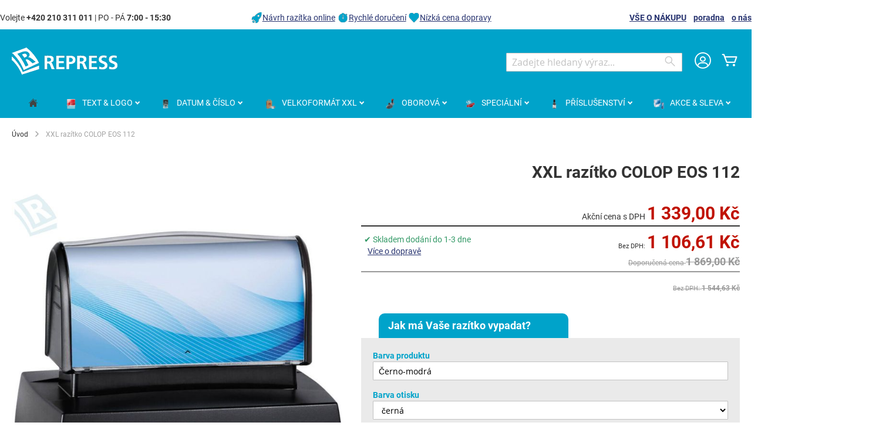

--- FILE ---
content_type: text/html; charset=UTF-8
request_url: https://www.obchodrazitek.cz/xxl-razitko-colop-eos-112-flash.html
body_size: 22810
content:
 <!doctype html><html lang="cs"><head prefix="og: http://ogp.me/ns# fb: http://ogp.me/ns/fb# product: http://ogp.me/ns/product#"><script> var LOCALE = 'cs\u002DCZ'; var BASE_URL = 'https\u003A\u002F\u002Fwww.obchodrazitek.cz\u002F'; var require = { 'baseUrl': 'https\u003A\u002F\u002Fwww.obchodrazitek.cz\u002Fstatic\u002Fversion1768311007\u002Ffrontend\u002FColop\u002Fesolution\u002Fcs_CZ' };</script> <meta charset="utf-8"/>
<meta name="title" content="XXL razítko COLOP EOS 112"/>
<meta name="description" content="Větší XXL razítko EOS 112 s plochou 37,5 cm2 a dlouhou životností ✔ Pro velké tabulky, texty, loga ✔ Razítko pro projektanty, razítko pro architekty."/>
<meta name="robots" content="INDEX,FOLLOW"/>
<meta name="viewport" content="width=device-width, initial-scale=1"/>
<meta name="format-detection" content="telephone=no"/>
<title>XXL razítko COLOP EOS 112 • obchodRAZÍTEK.cz</title>
<link  rel="stylesheet" type="text/css"  media="all" href="https://www.obchodrazitek.cz/static/version1768311007/_cache/merged/0706b16a3350e06038dfd012ef2128e7.min.css" />
<link  rel="stylesheet" type="text/css"  media="screen and (min-width: 768px)" href="https://www.obchodrazitek.cz/static/version1768311007/frontend/Colop/esolution/cs_CZ/css/styles-l.min.css" />
<link  rel="stylesheet" type="text/css"  media="print" href="https://www.obchodrazitek.cz/static/version1768311007/frontend/Colop/esolution/cs_CZ/css/print.min.css" />
<link  rel="stylesheet" type="text/css"  media="all" href="/media/wysiwyg/custom.css" />
<script  type="text/javascript"  src="https://www.obchodrazitek.cz/static/version1768311007/_cache/merged/597afc1db64d515d65f6966dbfba087d.min.js"></script>
<link rel="preload" as="font" crossorigin="anonymous" href="https://www.obchodrazitek.cz/static/version1768311007/frontend/Colop/esolution/cs_CZ/fonts/ColopIcons/colop-icons.woff2" />
<link  rel="canonical" href="https://www.obchodrazitek.cz/xxl-razitko-colop-eos-112-flash.html" />
<link  rel="icon" type="image/x-icon" href="https://www.obchodrazitek.cz/media/favicon/stores/3/repress-favicon.png" />
<link  rel="shortcut icon" type="image/x-icon" href="https://www.obchodrazitek.cz/media/favicon/stores/3/repress-favicon.png" />
<style type="text/css">
.ccnewitem .product-item-photo::before {content:"Vydrží až 4 krát déle";}
</style>
<meta name="theme-color" content="#00a3ca" media="(prefers-color-scheme: light)">
<meta name="theme-color" content="#00a3ca" media="(prefers-color-scheme: dark)">     <link rel="alternate" hreflang="cs-CZ" href="https://www.obchodrazitek.cz/xxl-razitko-colop-eos-112-flash.html"/> <link rel="alternate" hreflang="sk-SK" href="https://www.obchodpeciatok.sk/xxl-peciatka-colop-eos-112-flash.html"/> <link rel="alternate" hreflang="pl-PL" href="https://www.skleppieczatek.pl/xxl-pieczatka-colop-eos-112-flash.html"/>    <link rel="stylesheet" type="text/css" media="all" href="https://www.obchodrazitek.cz/media/rootways/megamenu/menu_cs.css"> <!-- Google Tag Manager by MagePal --> <script>window.dataLayer = window.dataLayer || [];</script>   <script>(function(w,d,s,l,i){w[l]=w[l]||[];w[l].push({'gtm.start':
        new Date().getTime(),event:'gtm.js'});var f=d.getElementsByTagName(s)[0],
    j=d.createElement(s),dl=l!='dataLayer'?'&l='+l:'';j.async=true;j.src=
    'https://www.googletagmanager.com/gtm.js?id='+i+dl;f.parentNode.insertBefore(j,f);
})(window,document,'script','dataLayer','GTM-THC3WW');</script> <script>window.dataLayer.push({"ecommerce":{"currencyCode":"CZK"},"pageType":"catalog_product_view","list":"detail"});

window.dataLayer.push({"event":"productPage","product":{"id":"3924","sku":"140614","parent_sku":"140614","product_type":"simple","name":"XXL raz\u00edtko COLOP EOS 112 ","price":1106.61,"attribute_set_id":"4","path":"XXL raz\u00edtko COLOP EOS 112 ","category":"Velk\u00e9 XXL","image_url":"https:\/\/www.obchodrazitek.cz\/media\/catalog\/product\/1\/4\/140614_black-blue___colop-eos-112.jpg"}});
</script>    <script type="text/x-magento-init">
    {
        "*": {
            "magepalGtmDatalayer": {
                "dataLayer": "dataLayer"
            }
        }
    }</script> <!-- End Google Tag Manager by MagePal --> <script type="text/x-magento-init">
        {
            "*": {
                "Magento_PageCache/js/form-key-provider": {
                    "isPaginationCacheEnabled":
                        0                }
            }
        }</script> <link href="https://webcache-eu.datareporter.eu/c/b0484dc8-2338-4e63-9847-32d16b49eb0c&#x2F;qbPiJLA6WnX4&#x2F;0Dx&#x2F;banner.css?lang=cs" rel="stylesheet"/> <meta property="og:type" content="product" /><meta property="og:title" content="XXL&#x20;raz&#xED;tko&#x20;COLOP&#x20;EOS&#x20;112&#x20;" /><meta property="og:image" content="https://www.obchodrazitek.cz/media/catalog/product/cache/760ed6b11d59a53ec99314a3dbf989f5/1/4/140614_black-blue___colop-eos-112.jpg" /><meta property="og:description" content="V&#x011B;t&amp;scaron&#x3B;&amp;iacute&#x3B;&#x20;XXL&#x20;raz&amp;iacute&#x3B;tko&#x20;EOS&#x20;112&#x20;s&#x20;plochou&#x20;37,5&#x20;cm2,&amp;nbsp&#x3B;vydr&#x017E;&amp;iacute&#x3B;&#x20;4&#x20;kr&amp;aacute&#x3B;t&#x20;d&amp;eacute&#x3B;le&#x20;ne&#x017E;&#x20;klasick&amp;eacute&#x3B;&#x20;raz&amp;iacute&#x3B;tko." /><meta property="og:url" content="https://www.obchodrazitek.cz/xxl-razitko-colop-eos-112-flash.html" /> <meta property="product:price:amount" content="1339"/> <meta property="product:price:currency" content="CZK"/> </head><body data-container="body" data-mage-init='{"loaderAjax": {}, "loader": { "icon": "https://www.obchodrazitek.cz/static/version1768311007/frontend/Colop/esolution/cs_CZ/images/loader-2.gif"}}' id="html-body" itemtype="http://schema.org/Product" itemscope="itemscope" class="catalog-product-view product-xxl-razitko-colop-eos-112-flash product- ccnewitem page-layout-1column"> <!-- Google Tag Manager by MagePal --> <noscript><iframe src="//www.googletagmanager.com/ns.html?id=GTM-THC3WW" height="0" width="0" style="display:none;visibility:hidden"></iframe></noscript> <!-- End Google Tag Manager by MagePal -->       <script type="text/x-magento-init">
    {
        "*": {
            "Magento_PageBuilder/js/widget-initializer": {
                "config": {"[data-content-type=\"slider\"][data-appearance=\"default\"]":{"Magento_PageBuilder\/js\/content-type\/slider\/appearance\/default\/widget":false},"[data-content-type=\"map\"]":{"Magento_PageBuilder\/js\/content-type\/map\/appearance\/default\/widget":false},"[data-content-type=\"row\"]":{"Magento_PageBuilder\/js\/content-type\/row\/appearance\/default\/widget":false},"[data-content-type=\"tabs\"]":{"Magento_PageBuilder\/js\/content-type\/tabs\/appearance\/default\/widget":false},"[data-content-type=\"slide\"]":{"Magento_PageBuilder\/js\/content-type\/slide\/appearance\/default\/widget":{"buttonSelector":".pagebuilder-slide-button","showOverlay":"hover","dataRole":"slide"}},"[data-content-type=\"banner\"]":{"Magento_PageBuilder\/js\/content-type\/banner\/appearance\/default\/widget":{"buttonSelector":".pagebuilder-banner-button","showOverlay":"hover","dataRole":"banner"}},"[data-content-type=\"buttons\"]":{"Magento_PageBuilder\/js\/content-type\/buttons\/appearance\/inline\/widget":false},"[data-content-type=\"products\"][data-appearance=\"carousel\"]":{"Magento_PageBuilder\/js\/content-type\/products\/appearance\/carousel\/widget":false}},
                "breakpoints": {"desktop":{"label":"Desktop","stage":true,"default":true,"class":"desktop-switcher","icon":"Magento_PageBuilder::css\/images\/switcher\/switcher-desktop.svg","conditions":{"min-width":"1024px"},"options":{"products":{"default":{"slidesToShow":"5"}}}},"tablet":{"conditions":{"max-width":"1024px","min-width":"768px"},"options":{"products":{"default":{"slidesToShow":"4"},"continuous":{"slidesToShow":"3"}}}},"mobile":{"label":"Mobile","stage":true,"class":"mobile-switcher","icon":"Magento_PageBuilder::css\/images\/switcher\/switcher-mobile.svg","media":"only screen and (max-width: 768px)","conditions":{"max-width":"768px","min-width":"640px"},"options":{"products":{"default":{"slidesToShow":"3"}}}},"mobile-small":{"conditions":{"max-width":"640px"},"options":{"products":{"default":{"slidesToShow":"2"},"continuous":{"slidesToShow":"1"}}}}}            }
        }
    }</script>  <div class="cookie-status-message" id="cookie-status">The store will not work correctly when cookies are disabled.</div> <script type="text&#x2F;javascript">document.querySelector("#cookie-status").style.display = "none";</script> <script type="text/x-magento-init">
    {
        "*": {
            "cookieStatus": {}
        }
    }</script> <script type="text/x-magento-init">
    {
        "*": {
            "mage/cookies": {
                "expires": null,
                "path": "\u002F",
                "domain": ".www.obchodrazitek.cz",
                "secure": true,
                "lifetime": "36000"
            }
        }
    }</script>  <noscript><div class="message global noscript"><div class="content"><p><strong>Javascript ve vašem prohlížeči se zdá být vypnutý.</strong> <span> Pro optimální funkčnost webu je nutné ve vašem prohlížeči zapnout Javascript.</span></p></div></div></noscript>    <script> window.cookiesConfig = window.cookiesConfig || {}; window.cookiesConfig.secure = true; </script> <script>    require.config({
        map: {
            '*': {
                wysiwygAdapter: 'mage/adminhtml/wysiwyg/tiny_mce/tinymceAdapter'
            }
        }
    });</script> <script>    require.config({
        paths: {
            googleMaps: 'https\u003A\u002F\u002Fmaps.googleapis.com\u002Fmaps\u002Fapi\u002Fjs\u003Fv\u003D3.53\u0026key\u003D'
        },
        config: {
            'Magento_PageBuilder/js/utils/map': {
                style: '',
            },
            'Magento_PageBuilder/js/content-type/map/preview': {
                apiKey: '',
                apiKeyErrorMessage: 'You\u0020must\u0020provide\u0020a\u0020valid\u0020\u003Ca\u0020href\u003D\u0027https\u003A\u002F\u002Fwww.obchodrazitek.cz\u002Fadminhtml\u002Fsystem_config\u002Fedit\u002Fsection\u002Fcms\u002F\u0023cms_pagebuilder\u0027\u0020target\u003D\u0027_blank\u0027\u003EGoogle\u0020Maps\u0020API\u0020key\u003C\u002Fa\u003E\u0020to\u0020use\u0020a\u0020map.'
            },
            'Magento_PageBuilder/js/form/element/map': {
                apiKey: '',
                apiKeyErrorMessage: 'You\u0020must\u0020provide\u0020a\u0020valid\u0020\u003Ca\u0020href\u003D\u0027https\u003A\u002F\u002Fwww.obchodrazitek.cz\u002Fadminhtml\u002Fsystem_config\u002Fedit\u002Fsection\u002Fcms\u002F\u0023cms_pagebuilder\u0027\u0020target\u003D\u0027_blank\u0027\u003EGoogle\u0020Maps\u0020API\u0020key\u003C\u002Fa\u003E\u0020to\u0020use\u0020a\u0020map.'
            },
        }
    });</script><script>
    require.config({
        shim: {
            'Magento_PageBuilder/js/utils/map': {
                deps: ['googleMaps']
            }
        }
    });</script> <script src="https://webcache-eu.datareporter.eu/c/b0484dc8-2338-4e63-9847-32d16b49eb0c&#x2F;qbPiJLA6WnX4&#x2F;0Dx&#x2F;banner.js?lang=cs" charset="utf-8"></script>  <script> window.cookieconsent.initialise(dr_cookiebanner_options);</script> <div class="widget block block-static-block"></div><div class="page-wrapper"><header class="page-header"><div class="panel wrapper"><div class="panel header"><div class="custom_outer_top"><style>#html-body [data-pb-style=NG1W2RT],#html-body [data-pb-style=VN5DJ0E]{background-position:left top;background-size:cover;background-repeat:no-repeat;background-attachment:scroll}#html-body [data-pb-style=NG1W2RT]{justify-content:flex-start;display:flex;flex-direction:column}#html-body [data-pb-style=VN5DJ0E]{align-self:stretch}#html-body [data-pb-style=ISR06IE]{display:flex;width:100%}#html-body [data-pb-style=EJ8H19M],#html-body [data-pb-style=H4N649O],#html-body [data-pb-style=N6S1W58]{justify-content:flex-start;display:flex;flex-direction:column;background-position:left top;background-size:cover;background-repeat:no-repeat;background-attachment:scroll;width:33.3333%;align-self:stretch}</style><div class="row-no-padding" data-content-type="row" data-appearance="full-width" data-enable-parallax="0" data-parallax-speed="0.5" data-background-images="{}" data-background-type="image" data-video-loop="true" data-video-play-only-visible="true" data-video-lazy-load="true" data-video-fallback-src="" data-element="main" data-pb-style="NG1W2RT"><div class="row-full-width-inner" data-element="inner"><div class="pagebuilder-column-group" data-background-images="{}" data-content-type="column-group" data-appearance="default" data-grid-size="12" data-element="main" data-pb-style="VN5DJ0E"><div class="pagebuilder-column-line" data-content-type="column-line" data-element="main" data-pb-style="ISR06IE"><div class="pagebuilder-column" data-content-type="column" data-appearance="full-height" data-background-images="{}" data-element="main" data-pb-style="EJ8H19M"><div data-content-type="text" data-appearance="default" data-element="main"><p id="M7Q8X2U">Volejte <strong>+420 210 311 011</strong> | PO - P&Aacute; <strong>7:00 - 15:30</strong></p></div></div><div class="pagebuilder-column" data-content-type="column" data-appearance="full-height" data-background-images="{}" data-element="main" data-pb-style="H4N649O"><div data-content-type="html" data-appearance="default" data-element="main" data-decoded="true"><img style="vertical-align: bottom; text-decoration: none; color: #000000;" src="https://www.obchodrazitek.cz/media/wysiwyg/icons/icon-top-info_rocket.png" alt="Návrh razítka online" width="20" height="20"><a href="/faq/navrh-razitka">Návrh razítka online</a> <img style="vertical-align: bottom; text-decoration: none; color: #000000;" src="https://www.obchodrazitek.cz/media/wysiwyg/icons/icon-top-info_clock.png" alt="Rychlé doručení" width="20" height="20"><a href="/faq">Rychlé doručení</a> <img style="vertical-align: bottom; text-decoration: none; color: #000000;" src="https://www.obchodrazitek.cz/media/wysiwyg/icons/icon-top-info_heart.png" alt="Nízká cena dopravy" width="20" height="20"><a href="/faq">Nízká cena dopravy</a></div></div><div class="pagebuilder-column topbuttons" data-content-type="column" data-appearance="full-height" data-background-images="{}" data-element="main" data-pb-style="N6S1W58"><div data-content-type="text" data-appearance="default" data-element="main"><p><strong><a href="/faq">V&Scaron;E O N&Aacute;KUPU</a>&nbsp; &nbsp; <a href="/poradna">poradna</a>&nbsp; &nbsp; <a href="/o-nas">o n&aacute;s</a></strong></p></div></div></div></div></div></div></div><ul class="header links"><li><a href="https://www.obchodrazitek.cz/customer/account/" id="idXFHEG2bi" >Můj účet</a></li> <li class="link authorization-link" data-label="nebo"><a href="https://www.obchodrazitek.cz/customer/account/login/referer/aHR0cHM6Ly93d3cub2JjaG9kcmF6aXRlay5jei94eGwtcmF6aXRrby1jb2xvcC1lb3MtMTEyLWZsYXNoLmh0bWw~/" >Přihlásit se</a></li>  <li class="greet welcome" data-bind="scope: 'customer'"><!-- ko if: customer().fullname --><span class="logged-in" data-bind="text: new String('Přihlášen jako %1'). replace('%1', customer().fullname)"></span> <!-- /ko --><!-- ko ifnot: customer().fullname --><span class="not-logged-in" data-bind="text: ' '"></span>  <!-- /ko --></li>  <script type="text/x-magento-init">
        {
            "*": {
                "Magento_Ui/js/core/app": {
                    "components": {
                        "customer": {
                            "component": "Magento_Customer/js/view/customer"
                        }
                    }
                }
            }
        }</script><li><a href="https://www.obchodrazitek.cz/customer/account/create/" id="idfjGrgoLI" >Vytvořit účet</a></li></ul> <a class="action skip contentarea" href="#contentarea"><span> Přejít na obsah</span></a>  </div></div><div class="header content"> <span data-action="toggle-nav" class="action nav-toggle"><span>Přepnout menu</span></span> <a class="logo" href="https://www.obchodrazitek.cz/" title="REPRESS,&#x20;spol.&#x20;s&#x20;r.o." aria-label="store logo"><img src="https://www.obchodrazitek.cz/media/logo/stores/3/logo-white_180x48.png" title="REPRESS,&#x20;spol.&#x20;s&#x20;r.o." alt="REPRESS,&#x20;spol.&#x20;s&#x20;r.o." width="180" height="48" /></a> <div data-block="minicart" class="minicart-wrapper"><a class="action showcart" href="https://www.obchodrazitek.cz/checkout/cart/" data-bind="scope: 'minicart_content'"><span class="text">Můj košík</span> <span class="counter qty empty" data-bind="css: { empty: !!getCartParam('summary_count') == false && !isLoading() }, blockLoader: isLoading"><span class="counter-number"><!-- ko if: getCartParam('summary_count') --><!-- ko text: getCartParam('summary_count').toLocaleString(window.LOCALE) --><!-- /ko --><!-- /ko --></span> <span class="counter-label"><!-- ko if: getCartParam('summary_count') --><!-- ko text: getCartParam('summary_count').toLocaleString(window.LOCALE) --><!-- /ko --><!-- ko i18n: 'items' --><!-- /ko --><!-- /ko --></span></span></a>  <div class="block block-minicart" data-role="dropdownDialog" data-mage-init='{"dropdownDialog":{ "appendTo":"[data-block=minicart]", "triggerTarget":".showcart", "timeout": "2000", "closeOnMouseLeave": false, "closeOnEscape": true, "triggerClass":"active", "parentClass":"active", "buttons":[]}}'><div id="minicart-content-wrapper" data-bind="scope: 'minicart_content'"><!-- ko template: getTemplate() --><!-- /ko --></div></div> <script>window.checkout = {"shoppingCartUrl":"https:\/\/www.obchodrazitek.cz\/checkout\/cart\/","checkoutUrl":"https:\/\/www.obchodrazitek.cz\/checkout\/","updateItemQtyUrl":"https:\/\/www.obchodrazitek.cz\/checkout\/sidebar\/updateItemQty\/","removeItemUrl":"https:\/\/www.obchodrazitek.cz\/checkout\/sidebar\/removeItem\/","imageTemplate":"Magento_Catalog\/product\/image_with_borders","baseUrl":"https:\/\/www.obchodrazitek.cz\/","minicartMaxItemsVisible":5,"websiteId":"1","maxItemsToDisplay":10,"storeId":"3","storeGroupId":"1","agreementIds":["2"],"customerLoginUrl":"https:\/\/www.obchodrazitek.cz\/customer\/account\/login\/referer\/aHR0cHM6Ly93d3cub2JjaG9kcmF6aXRlay5jei94eGwtcmF6aXRrby1jb2xvcC1lb3MtMTEyLWZsYXNoLmh0bWw~\/","isRedirectRequired":false,"autocomplete":"off","captcha":{"user_login":{"isCaseSensitive":false,"imageHeight":50,"imageSrc":"","refreshUrl":"https:\/\/www.obchodrazitek.cz\/captcha\/refresh\/","isRequired":false,"timestamp":1768756932}}}</script> <script type="text/x-magento-init">
    {
        "[data-block='minicart']": {
            "Magento_Ui/js/core/app": {"components":{"minicart_content":{"children":{"subtotal.container":{"children":{"subtotal":{"children":{"subtotal.totals":{"config":{"display_cart_subtotal_incl_tax":1,"display_cart_subtotal_excl_tax":0,"template":"Magento_Tax\/checkout\/minicart\/subtotal\/totals"},"children":{"subtotal.totals.msrp":{"component":"Magento_Msrp\/js\/view\/checkout\/minicart\/subtotal\/totals","config":{"displayArea":"minicart-subtotal-hidden","template":"Magento_Msrp\/checkout\/minicart\/subtotal\/totals"}}},"component":"Magento_Tax\/js\/view\/checkout\/minicart\/subtotal\/totals"}},"component":"uiComponent","config":{"template":"Magento_Checkout\/minicart\/subtotal"}}},"component":"uiComponent","config":{"displayArea":"subtotalContainer"}},"item.renderer":{"component":"Magento_Checkout\/js\/view\/cart-item-renderer","config":{"displayArea":"defaultRenderer","template":"Colop_Creator\/minicart\/item\/default"},"children":{"item.image":{"component":"Magento_Catalog\/js\/view\/image","config":{"template":"Magento_Catalog\/product\/image","displayArea":"itemImage"}},"checkout.cart.item.price.sidebar":{"component":"uiComponent","config":{"template":"Magento_Checkout\/minicart\/item\/price","displayArea":"priceSidebar"}}}},"extra_info":{"component":"uiComponent","config":{"displayArea":"extraInfo"}},"promotion":{"component":"uiComponent","config":{"displayArea":"promotion"}}},"config":{"itemRenderer":{"default":"defaultRenderer","simple":"defaultRenderer","virtual":"defaultRenderer"},"template":"Magento_Checkout\/minicart\/content"},"component":"Magento_Checkout\/js\/view\/minicart"}},"types":[]}        },
        "*": {
            "Magento_Ui/js/block-loader": "https\u003A\u002F\u002Fwww.obchodrazitek.cz\u002Fstatic\u002Fversion1768311007\u002Ffrontend\u002FColop\u002Fesolution\u002Fcs_CZ\u002Fimages\u002Floader\u002D1.gif"
        }
    }</script></div> <div class="miniaccount my-account-link"><a href="https://www.obchodrazitek.cz/customer/account/" title="Můj účet"><span class="colop-icon-avatar"></span></a> </div>  <div class="block block-search"><div class="block block-title"><strong>Search</strong></div><div class="block block-content"><form class="form minisearch" id="search_mini_form" action="https://www.obchodrazitek.cz/catalogsearch/result/" method="get"> <div class="field search"><label class="label" for="search" data-role="minisearch-label"><span>Search</span></label> <div class="control"><input id="search" data-mage-init='{ "quickSearch": { "formSelector": "#search_mini_form", "url": "https://www.obchodrazitek.cz/search/ajax/suggest/", "destinationSelector": "#search_autocomplete", "minSearchLength": "3" } }' type="text" name="q" value="" placeholder="Zadejte&#x20;hledan&#xFD;&#x20;v&#xFD;raz..." class="input-text" maxlength="128" role="combobox" aria-haspopup="false" aria-autocomplete="both" autocomplete="off" aria-expanded="false"/><div id="search_autocomplete" class="search-autocomplete"></div> <div class="nested"><a class="action advanced" href="https://www.obchodrazitek.cz/catalogsearch/advanced/" data-action="advanced-search">Rozšířené hledání</a></div> <div data-bind="scope: 'searchsuiteautocomplete_form'"><!-- ko template: getTemplate() --><!-- /ko --></div><script type="text/x-magento-init">
{
    "*": {
        "Magento_Ui/js/core/app": {
            "components": {
                "searchsuiteautocomplete_form": {
                    "component": "MageWorx_SearchSuiteAutocomplete/js/autocomplete"
                },
                "searchsuiteautocompleteBindEvents": {
                    "component": "MageWorx_SearchSuiteAutocomplete/js/bindEvents",
                    "config": {
                        "searchFormSelector": "#search_mini_form",
                        "searchButtonSelector": "button.search",
                        "inputSelector": "#search, #mobile_search, .minisearch input[type=\"text\"]",
                        "searchDelay": "0"
                    }
                },
                "searchsuiteautocompleteDataProvider": {
                    "component": "MageWorx_SearchSuiteAutocomplete/js/dataProvider",
                    "config": {
                        "url": "https://www.obchodrazitek.cz/mageworx_searchsuiteautocomplete/ajax/index/"
                    }
                }
            }
        }
    }
}</script></div></div><div class="actions"><button type="submit" title="Search" class="action search" aria-label="Search" ><span>Search</span></button></div></form></div></div></div></header>  <div class="sections nav-sections"> <div class="section-items nav-sections-items" data-mage-init='{"tabs":{"openedState":"active"}}'>  <div class="section-item-title nav-sections-item-title" data-role="collapsible"><a class="nav-sections-item-switch" data-toggle="switch" href="#store.menu">Menu</a></div><div class="section-item-content nav-sections-item-content" id="store.menu" data-role="content">    <div class="page-main"> <nav class="rootmenu" data-action="navigation"><ul id="rw-menutop" class="mobile-sub rootmenu-list"> <li> <a  href="https://www.obchodrazitek.cz/" title="Home"><span class="fa fa-home homeicon"></span> <em>Úvod</em></a></li>  <li class="nav-1&#x20;category-item"> <a  class="has-sub-cat"  aria-haspopup="true" href="https://www.obchodrazitek.cz/textova-razitka"> <span class="main-category-name"><i class="main-category-icon"><img alt="TEXT&#x20;&amp;&#x20;LOGO" src="/media/catalog/category/textove_razitko.png"/></i> <em>TEXT&#x20;&amp;&#x20;LOGO</em></span>  </a> <div class="megamenu fullmenu clearfix categoriesmenu"><div class=""><div class="root-col-1 clearfix"><div class="main_categoryblockcontent"></div><div class="root-sub-col-12 clearfix"><div class="root-col-5 clearfix "><a href="https://www.obchodrazitek.cz/textova-razitka/samonamaceci" class="catproductimg"><img   src="/media/catalog/category/printer-Standardni.png" alt="Standardní razítko" /></a><div class="title nav-1-1 category-item"><a href="https://www.obchodrazitek.cz/textova-razitka/samonamaceci">Standardní razítko</a></div><ul class="level3-listing root-col-1 clearfix"><li class="nav-1-1-1 category-item"><a href="https://www.obchodrazitek.cz/textova-razitka/samonamaceci/obdelnikova"><img class="cat_img_as_icon" style="width:25px; height:25px;" src="/media/catalog/category/Textove_obdelnikove23_1.jpg" alt="Obdélníkové" /><span class="level2-name sub-cat-name">Obdélníkové</span></a></li><li class="nav-1-1-2 category-item"><a href="https://www.obchodrazitek.cz/textova-razitka/samonamaceci/ctvercova"><img class="cat_img_as_icon" style="width:25px; height:25px;" src="/media/catalog/category/Textove_ctvercove_1_1.jpg" alt="Čtvercové" /><span class="level2-name sub-cat-name">Čtvercové</span></a></li><li class="nav-1-1-3 category-item"><a href="https://www.obchodrazitek.cz/textova-razitka/samonamaceci/podlouhla"><img class="cat_img_as_icon" style="width:25px; height:25px;" src="/media/catalog/category/Textove_podlouhle_1_1.jpg" alt="Podlouhlé" /><span class="level2-name sub-cat-name">Podlouhlé</span></a></li><li class="nav-1-1-4 category-item"><a href="https://www.obchodrazitek.cz/textova-razitka/samonamaceci/kulata-ovalna"><img class="cat_img_as_icon" style="width:25px; height:25px;" src="/media/catalog/category/Printer_R_30_1.jpg" alt="Kulaté & Oválné" /><span class="level2-name sub-cat-name">Kulaté & Oválné</span></a></li><li class="nav-1-1-5 category-item"><a href="https://www.obchodrazitek.cz/textova-razitka/samonamaceci/ostatni-tvary"><img class="cat_img_as_icon" style="width:25px; height:25px;" src="/media/catalog/category/trojuhelnikove_razitko.jpg" alt="Ostatní tvary" /><span class="level2-name sub-cat-name">Ostatní tvary</span></a></li></ul></div><div class="root-col-5 clearfix "><a href="https://www.obchodrazitek.cz/textova-razitka/robustni" class="catproductimg"><img   src="/media/catalog/category/Textove_robustni_1_1.jpg" alt="Robustní razítko" /></a><div class="title nav-1-2 category-item"><a href="https://www.obchodrazitek.cz/textova-razitka/robustni">Robustní razítko</a></div></div><div class="root-col-5 clearfix "><a href="https://www.obchodrazitek.cz/textova-razitka/razitka-budoucnosti" class="catproductimg"><img   src="/media/catalog/category/eos_obdelnik_1_1.jpg" alt="Razítko budoucnosti" /></a><div class="title nav-1-3 category-item"><a href="https://www.obchodrazitek.cz/textova-razitka/razitka-budoucnosti">Razítko budoucnosti</a></div><ul class="level3-listing root-col-1 clearfix"><li class="nav-1-3-1 category-item"><a href="https://www.obchodrazitek.cz/textova-razitka/razitka-budoucnosti/eos-obdelnikova"><img class="cat_img_as_icon" style="width:25px; height:25px;" src="/media/catalog/category/eos_obdelnik_1_2.jpg" alt="Obdélníkové EOS Flash" /><span class="level2-name sub-cat-name">Obdélníkové EOS Flash</span></a></li><li class="nav-1-3-2 category-item"><a href="https://www.obchodrazitek.cz/textova-razitka/razitka-budoucnosti/eos-ctvercova-kulata"><img class="cat_img_as_icon" style="width:25px; height:25px;" src="/media/catalog/category/podlouhle_1.jpg" alt="Čtvercové & Kulaté EOS Flash" /><span class="level2-name sub-cat-name">Čtvercové & Kulaté EOS Flash</span></a></li><li class="nav-1-3-3 category-item"><a href="https://www.obchodrazitek.cz/textova-razitka/razitka-budoucnosti/eos-kapesni"><img class="cat_img_as_icon" style="width:25px; height:25px;" src="/media/catalog/category/eos_kapesni_1_1.jpg" alt="Kapesní EOS flash" /><span class="level2-name sub-cat-name">Kapesní EOS flash</span></a></li><li class="nav-1-3-4 category-item"><a href="https://www.obchodrazitek.cz/textova-razitka/razitka-budoucnosti/eos-velkoformatove"><img class="cat_img_as_icon" style="width:25px; height:25px;" src="/media/catalog/category/eos_xxl_2_1.jpg" alt="XXL EOS Flash" /><span class="level2-name sub-cat-name">XXL EOS Flash</span></a></li></ul></div><div class="root-col-5 clearfix "><a href="https://www.obchodrazitek.cz/textova-razitka/kapesni-cestovni" class="catproductimg"><img   src="/media/catalog/category/pocket_stamp_3_1.jpg" alt="Kapesní razítko" /></a><div class="title nav-1-4 category-item"><a href="https://www.obchodrazitek.cz/textova-razitka/kapesni-cestovni">Kapesní razítko</a></div><ul class="level3-listing root-col-1 clearfix"><li class="nav-1-4-1 category-item"><a href="https://www.obchodrazitek.cz/textova-razitka/kapesni-cestovni/obdelnikova"><img class="cat_img_as_icon" style="width:25px; height:25px;" src="/media/catalog/category/kapesni_1.jpg" alt="Obdélníkové & Čtvercové" /><span class="level2-name sub-cat-name">Obdélníkové & Čtvercové</span></a></li><li class="nav-1-4-2 category-item"><a href="https://www.obchodrazitek.cz/textova-razitka/kapesni-cestovni/kulata"><img class="cat_img_as_icon" style="width:25px; height:25px;" src="/media/catalog/category/kapesni_kulate_1.jpg" alt="Kulaté & Oválné" /><span class="level2-name sub-cat-name">Kulaté & Oválné</span></a></li><li class="nav-1-4-3 category-item"><a href="https://www.obchodrazitek.cz/textova-razitka/kapesni-cestovni/razitko-v-propisce"><img class="cat_img_as_icon" style="width:25px; height:25px;" src="/media/catalog/category/pera_1.jpg" alt="Razítko v propisce" /><span class="level2-name sub-cat-name">Razítko v propisce</span></a></li></ul></div><div class="root-col-5 clearfix "><a href="https://www.obchodrazitek.cz/textova-razitka/drevena" class="catproductimg"><img   src="/media/catalog/category/Skupinky_drevene_1.png" alt="Dřevěné razítko" /></a><div class="title nav-1-5 category-item"><a href="https://www.obchodrazitek.cz/textova-razitka/drevena">Dřevěné razítko</a></div><ul class="level3-listing root-col-1 clearfix"><li class="nav-1-5-1 category-item"><a href="https://www.obchodrazitek.cz/textova-razitka/drevena/hranata-drevena"><img class="cat_img_as_icon" style="width:25px; height:25px;" src="/media/catalog/category/hranata-drevena.jpg" alt="Hranaté dřevěné" /><span class="level2-name sub-cat-name">Hranaté dřevěné</span></a></li><li class="nav-1-5-2 category-item"><a href="https://www.obchodrazitek.cz/textova-razitka/drevena/kulata-drevena-plastova"><img class="cat_img_as_icon" style="width:25px; height:25px;" src="/media/catalog/category/Skupinky_drevene_1_1.png" alt="Kulaté dřevěné & plastové" /><span class="level2-name sub-cat-name">Kulaté dřevěné & plastové</span></a></li></ul></div><div class="clearfix"></div><div class="root-col-5 clearfix "><a href="https://www.obchodrazitek.cz/textova-razitka/sestavovaci" class="catproductimg"><img   src="/media/catalog/category/diy_1_1_1.jpg" alt="Samosestavitelné razítko" /></a><div class="title nav-1-6 category-item"><a href="https://www.obchodrazitek.cz/textova-razitka/sestavovaci">Samosestavitelné razítko</a></div></div><div class="root-col-5 clearfix "><a href="https://www.obchodrazitek.cz/textova-razitka/motivacni" class="catproductimg"><img   src="/media/catalog/category/motivacni_1_2.jpg" alt="Motivační razítko" /></a><div class="title nav-1-7 category-item"><a href="https://www.obchodrazitek.cz/textova-razitka/motivacni">Motivační razítko</a></div></div><div class="root-col-5 clearfix "><a href="https://www.obchodrazitek.cz/textova-razitka/kapesni-tiskarna-colop-e-mark" class="catproductimg"><img   src="/media/catalog/category/e-mark_SMILEPRINT_1.jpg" alt="Tiskárna E-MARK" /></a><div class="title nav-1-8 category-item"><a href="https://www.obchodrazitek.cz/textova-razitka/kapesni-tiskarna-colop-e-mark">Tiskárna E-MARK</a></div><ul class="level3-listing root-col-1 clearfix"><li class="nav-1-8-1 category-item"><a href="https://www.obchodrazitek.cz/textova-razitka/kapesni-tiskarna-colop-e-mark/pouziti-e-mark"><img class="cat_img_as_icon" style="width:25px; height:25px;" src="/media/catalog/category/E-MARK-95_1.jpg" alt="Použití razítka e-mark" /><span class="level2-name sub-cat-name">Použití razítka e-mark</span></a></li><li class="nav-1-8-2 category-item"><a href="https://www.obchodrazitek.cz/textova-razitka/kapesni-tiskarna-colop-e-mark/prislusenstvi-k-emarkum"><img class="cat_img_as_icon" style="width:25px; height:25px;" src="/media/catalog/category/colop-emark-cartridge.jpg" alt="Příslušenství k emarkům" /><span class="level2-name sub-cat-name">Příslušenství k emarkům</span></a></li></ul></div></div></div></div></div></li>   <li class="nav-2&#x20;category-item"> <a  class="has-sub-cat"  aria-haspopup="true" href="https://www.obchodrazitek.cz/datumova-cislovaci-razitka"> <span class="main-category-name"><i class="main-category-icon"><img alt="DATUM&#x20;&amp;&#x20;&#x010C;&#xCD;SLO" src="/media/catalog/category/datumova_razitka_1.png"/></i> <em>DATUM&#x20;&amp;&#x20;&#x010C;&#xCD;SLO</em></span>  </a> <div class="megamenu fullmenu clearfix categoriesmenu"><div class=""><div class="root-col-1 clearfix"><div class="main_categoryblockcontent"></div><div class="root-sub-col-12 clearfix"><div class="root-col-5 clearfix "><a href="https://www.obchodrazitek.cz/datumova-cislovaci-razitka/datumova" class="catproductimg"><img   src="/media/catalog/category/datumove_obdelnikove_1_1.jpg" alt="Datumové razítko" /></a><div class="title nav-2-1 category-item"><a href="https://www.obchodrazitek.cz/datumova-cislovaci-razitka/datumova">Datumové razítko</a></div><ul class="level3-listing root-col-1 clearfix"><li class="nav-2-1-1 category-item"><a href="https://www.obchodrazitek.cz/datumova-cislovaci-razitka/datumova/datumovky"><img class="cat_img_as_icon" style="width:25px; height:25px;" src="/media/catalog/category/datumovky_1.jpg" alt="Datumovka" /><span class="level2-name sub-cat-name">Datumovka</span></a></li><li class="nav-2-1-2 category-item"><a href="https://www.obchodrazitek.cz/datumova-cislovaci-razitka/datumova/obdelnikova"><img class="cat_img_as_icon" style="width:25px; height:25px;" src="/media/catalog/category/datumove_obdelnikove_1_2.jpg" alt="Obdélníkové & Čtvercové" /><span class="level2-name sub-cat-name">Obdélníkové & Čtvercové</span></a></li><li class="nav-2-1-3 category-item"><a href="https://www.obchodrazitek.cz/datumova-cislovaci-razitka/datumova/kulata"><img class="cat_img_as_icon" style="width:25px; height:25px;" src="/media/catalog/category/datumove_kulate3_1_1.jpg" alt="Kulaté & Oválné" /><span class="level2-name sub-cat-name">Kulaté & Oválné</span></a></li><li class="nav-2-1-4 category-item"><a href="https://www.obchodrazitek.cz/datumova-cislovaci-razitka/datumova/robustni"><img class="cat_img_as_icon" style="width:25px; height:25px;" src="/media/catalog/category/datumove_robustni2_1_1.jpg" alt="Robustní" /><span class="level2-name sub-cat-name">Robustní</span></a></li></ul></div><div class="root-col-5 clearfix "><a href="https://www.obchodrazitek.cz/datumova-cislovaci-razitka/cislovaci" class="catproductimg"><img   src="/media/catalog/category/cislovaci_samonamaceci_1_1.jpg" alt="Číslovací razítko" /></a><div class="title nav-2-2 category-item"><a href="https://www.obchodrazitek.cz/datumova-cislovaci-razitka/cislovaci">Číslovací razítko</a></div></div><div class="root-col-5 clearfix "><a href="https://www.obchodrazitek.cz/datumova-cislovaci-razitka/paskova" class="catproductimg"><img   src="/media/catalog/category/datumove_paskove_1_1.jpg" alt="Páskové razítko" /></a><div class="title nav-2-3 category-item"><a href="https://www.obchodrazitek.cz/datumova-cislovaci-razitka/paskova">Páskové razítko</a></div><ul class="level3-listing root-col-1 clearfix"><li class="nav-2-3-1 category-item"><a href="https://www.obchodrazitek.cz/datumova-cislovaci-razitka/paskova/paskova-datumova"><img class="cat_img_as_icon" style="width:25px; height:25px;" src="/media/catalog/category/datumove_paskove_1_2.jpg" alt="Páskové datumové" /><span class="level2-name sub-cat-name">Páskové datumové</span></a></li><li class="nav-2-3-2 category-item"><a href="https://www.obchodrazitek.cz/datumova-cislovaci-razitka/paskova/paskova-cislovaci"><img class="cat_img_as_icon" style="width:25px; height:25px;" src="/media/catalog/category/cislovaci_paskove3_1.jpg" alt="Páskové číslovací" /><span class="level2-name sub-cat-name">Páskové číslovací</span></a></li></ul></div><div class="root-col-5 clearfix "><a href="https://www.obchodrazitek.cz/datumova-cislovaci-razitka/alfanumericka-alfabet" class="catproductimg"><img   src="/media/catalog/category/alphabet_12_1.jpg" alt="Alfanumerické Alfabet" /></a><div class="title nav-2-4 category-item"><a href="https://www.obchodrazitek.cz/datumova-cislovaci-razitka/alfanumericka-alfabet">Alfanumerické Alfabet</a></div></div><div class="root-col-5 clearfix "><a href="https://www.obchodrazitek.cz/datumova-cislovaci-razitka/paginovaci-cislovaci-reiner" class="catproductimg"><img   src="/media/catalog/category/banner_reiner_1.jpg" alt="Paginovací REINER" /></a><div class="title nav-2-5 category-item"><a href="https://www.obchodrazitek.cz/datumova-cislovaci-razitka/paginovaci-cislovaci-reiner">Paginovací REINER</a></div></div><div class="clearfix"></div></div></div></div></div></li>   <li class="nav-3&#x20;category-item"> <a  class="has-sub-cat"  aria-haspopup="true" href="https://www.obchodrazitek.cz/velkoformatova-razitka"> <span class="main-category-name"><i class="main-category-icon"><img alt="VELKOFORM&#xC1;T&#x20;XXL" src="/media/catalog/category/velkoformatove_razitko.png"/></i> <em>VELKOFORM&#xC1;T&#x20;XXL</em></span>  </a> <div class="megamenu fullmenu clearfix categoriesmenu"><div class=""><div class="root-col-1 clearfix"><div class="main_categoryblockcontent"></div><div class="root-sub-col-12 clearfix"><div class="root-col-5 clearfix "><a href="https://www.obchodrazitek.cz/velkoformatova-razitka/xxl-samonamaceci" class="catproductimg"><img   src="/media/catalog/category/eos_xxl_2_2.jpg" alt="Samonamáčecí XXL razítko" /></a><div class="title nav-3-1 category-item"><a href="https://www.obchodrazitek.cz/velkoformatova-razitka/xxl-samonamaceci">Samonamáčecí XXL razítko</a></div></div><div class="root-col-5 clearfix "><a href="https://www.obchodrazitek.cz/velkoformatova-razitka/xxl-kolebkova" class="catproductimg"><img   src="/media/catalog/category/SWING_GRUPPE_2.jpg" alt="Kolébkové XXL razítko" /></a><div class="title nav-3-2 category-item"><a href="https://www.obchodrazitek.cz/velkoformatova-razitka/xxl-kolebkova">Kolébkové XXL razítko</a></div></div><div class="root-col-5 clearfix "><a href="https://www.obchodrazitek.cz/velkoformatova-razitka/xxl-sady" class="catproductimg"><img   src="/media/catalog/category/RAZITKO_140X80_repress.eu_1.jpg" alt="Sady kolébkových XXL razítek" /></a><div class="title nav-3-3 category-item"><a href="https://www.obchodrazitek.cz/velkoformatova-razitka/xxl-sady">Sady kolébkových XXL razítek</a></div></div></div></div></div></div></li>   <li class="nav-4&#x20;category-item"> <a  class="has-sub-cat"  aria-haspopup="true" href="https://www.obchodrazitek.cz/oborova-razitka"> <span class="main-category-name"><i class="main-category-icon"><img alt="OBOROV&#xC1;" src="/media/catalog/category/oborova_raz_tka.png"/></i> <em>OBOROV&#xC1;</em></span>  </a> <div class="megamenu fullmenu clearfix categoriesmenu"><div class=""><div class="root-col-1 clearfix"><div class="main_categoryblockcontent"></div><div class="root-sub-col-12 clearfix"><div class="root-col-5 clearfix "><a href="https://www.obchodrazitek.cz/oborova-razitka/firemni" class="catproductimg"><img   src="/media/catalog/category/firemni_1.jpg" alt="Firemní razítko" /></a><div class="title nav-4-1 category-item"><a href="https://www.obchodrazitek.cz/oborova-razitka/firemni">Firemní razítko</a></div></div><div class="root-col-5 clearfix "><a href="https://www.obchodrazitek.cz/oborova-razitka/uredni" class="catproductimg"><img   src="/media/catalog/category/R36_obce_1.jpg" alt="Úřední se státním znakem" /></a><div class="title nav-4-2 category-item"><a href="https://www.obchodrazitek.cz/oborova-razitka/uredni">Úřední se státním znakem</a></div></div><div class="root-col-5 clearfix "><a href="https://www.obchodrazitek.cz/oborova-razitka/profesni" class="catproductimg"><img   src="/media/catalog/category/R36_auditor.png" alt="Profesní razítko" /></a><div class="title nav-4-3 category-item"><a href="https://www.obchodrazitek.cz/oborova-razitka/profesni">Profesní razítko</a></div></div><div class="root-col-5 clearfix "><a href="https://www.obchodrazitek.cz/oborova-razitka/legalizace-vidimace-overovani" class="catproductimg"><img   src="/media/catalog/category/vidimace_legalizace.png" alt="Legalizační & Vidimační & Ověřovací razítko" /></a><div class="title nav-4-4 category-item"><a href="https://www.obchodrazitek.cz/oborova-razitka/legalizace-vidimace-overovani">Legalizační & Vidimační & Ověřovací razítko</a></div></div><div class="root-col-5 clearfix "><a href="https://www.obchodrazitek.cz/oborova-razitka/lekarske" class="catproductimg"><img   src="/media/catalog/category/90x90P30_lekari_1_1.jpg" alt="Lékařské razítko" /></a><div class="title nav-4-5 category-item"><a href="https://www.obchodrazitek.cz/oborova-razitka/lekarske">Lékařské razítko</a></div></div><div class="clearfix"></div><div class="root-col-5 clearfix "><a href="https://www.obchodrazitek.cz/oborova-razitka/ucetni" class="catproductimg"><img   src="/media/catalog/category/ucetni_1.jpg" alt="Účetní razítko" /></a><div class="title nav-4-6 category-item"><a href="https://www.obchodrazitek.cz/oborova-razitka/ucetni">Účetní razítko</a></div></div><div class="root-col-5 clearfix "><a href="https://www.obchodrazitek.cz/oborova-razitka/potravinarske" class="catproductimg"><img   src="/media/catalog/category/ceske_prase_razitko_veterinarni_plast_1__1.jpg" alt="Potravinářské razítko" /></a><div class="title nav-4-7 category-item"><a href="https://www.obchodrazitek.cz/oborova-razitka/potravinarske">Potravinářské razítko</a></div></div><div class="root-col-5 clearfix "><a href="https://www.obchodrazitek.cz/oborova-razitka/postovni" class="catproductimg"><img   src="/media/catalog/category/P40_1_-postovni_2.jpg" alt="Poštovní razítko" /></a><div class="title nav-4-8 category-item"><a href="https://www.obchodrazitek.cz/oborova-razitka/postovni">Poštovní razítko</a></div></div><div class="root-col-5 clearfix "><a href="https://www.obchodrazitek.cz/oborova-razitka/s-podpisem" class="catproductimg"><img   src="/media/catalog/category/podpis_BF_1.png" alt="Razítko s podpisem" /></a><div class="title nav-4-9 category-item"><a href="https://www.obchodrazitek.cz/oborova-razitka/s-podpisem">Razítko s podpisem</a></div></div></div></div></div></div></li>   <li class="nav-5&#x20;category-item"> <a  class="has-sub-cat"  aria-haspopup="true" href="https://www.obchodrazitek.cz/specialni-razitka"> <span class="main-category-name"><i class="main-category-icon"><img alt="SPECI&#xC1;LN&#xCD;" src="/media/catalog/category/specialni_razitka.png"/></i> <em>SPECI&#xC1;LN&#xCD;</em></span>  </a> <div class="megamenu fullmenu clearfix categoriesmenu"><div class=""><div class="root-col-1 clearfix"><div class="main_categoryblockcontent"></div><div class="root-sub-col-12 clearfix"><div class="root-col-5 clearfix "><a href="https://www.obchodrazitek.cz/specialni-razitka/atypicke" class="catproductimg"><img   src="/media/catalog/category/paskove_specialni2_obchodrazitek.jpg" alt="Atypické razítko / na míru" /></a><div class="title nav-5-1 category-item"><a href="https://www.obchodrazitek.cz/specialni-razitka/atypicke">Atypické razítko / na míru</a></div></div><div class="root-col-5 clearfix "><a href="https://www.obchodrazitek.cz/specialni-razitka/pecete-pecetidla" class="catproductimg"><img   src="/media/catalog/category/pecetidla_1_1.jpg" alt="Pečeť a pečetidlo" /></a><div class="title nav-5-2 category-item"><a href="https://www.obchodrazitek.cz/specialni-razitka/pecete-pecetidla">Pečeť a pečetidlo</a></div></div><div class="root-col-5 clearfix "><a href="https://www.obchodrazitek.cz/specialni-razitka/reliefni-kleste" class="catproductimg"><img   src="/media/catalog/category/PR_Seal_Chrom_41_LD_Closed_1_1.jpg" alt="Reliéfní kleště - plastotyp" /></a><div class="title nav-5-3 category-item"><a href="https://www.obchodrazitek.cz/specialni-razitka/reliefni-kleste">Reliéfní kleště - plastotyp</a></div></div><div class="root-col-5 clearfix "><a href="https://www.obchodrazitek.cz/specialni-razitka/na-textil" class="catproductimg"><img   src="/media/catalog/category/textilni_razitko_1.jpg" alt="Razítko na textil" /></a><div class="title nav-5-4 category-item"><a href="https://www.obchodrazitek.cz/specialni-razitka/na-textil">Razítko na textil</a></div></div></div></div></div></div></li>   <li class="nav-6&#x20;category-item"> <a  class="has-sub-cat"  aria-haspopup="true" href="https://www.obchodrazitek.cz/prislusenstvi-do-razitek"> <span class="main-category-name"><i class="main-category-icon"><img alt="P&#x0158;&#xCD;SLU&#x0160;ENSTV&#xCD;" src="/media/catalog/category/barvy_do_razitek_1.png"/></i> <em>P&#x0158;&#xCD;SLU&#x0160;ENSTV&#xCD;</em></span>  </a> <div class="megamenu fullmenu clearfix categoriesmenu"><div class=""><div class="root-col-1 clearfix"><div class="main_categoryblockcontent"></div><div class="root-sub-col-12 clearfix"><div class="root-col-5 clearfix "><a href="https://www.obchodrazitek.cz/prislusenstvi-do-razitek/textovy-stocek" class="catproductimg"><img   src="/media/catalog/category/stocek_klasicke_3_1_1.jpg" alt="Textový štoček" /></a><div class="title nav-6-1 category-item"><a href="https://www.obchodrazitek.cz/prislusenstvi-do-razitek/textovy-stocek">Textový štoček</a></div><ul class="level3-listing root-col-1 clearfix"><li class="nav-6-1-1 category-item"><a href="https://www.obchodrazitek.cz/prislusenstvi-do-razitek/textovy-stocek/klasicka-printer-printy"><img class="cat_img_as_icon" style="width:25px; height:25px;" src="/media/catalog/category/stocek_klasicke_2_1.png" alt="do klasických razítek" /><span class="level2-name sub-cat-name">do klasických razítek</span></a></li><li class="nav-6-1-2 category-item"><a href="https://www.obchodrazitek.cz/prislusenstvi-do-razitek/textovy-stocek/robustni-expert-pro-classic"><img class="cat_img_as_icon" style="width:25px; height:25px;" src="/media/catalog/category/stocek_robustni_2_1.png" alt="do robustních razítek" /><span class="level2-name sub-cat-name">do robustních razítek</span></a></li><li class="nav-6-1-3 category-item"><a href="https://www.obchodrazitek.cz/prislusenstvi-do-razitek/textovy-stocek/kapesni-pocket-stamp-mouse"><img class="cat_img_as_icon" style="width:25px; height:25px;" src="/media/catalog/category/stocek_kapesni_1_1.png" alt="do kapesních razítek" /><span class="level2-name sub-cat-name">do kapesních razítek</span></a></li><li class="nav-6-1-4 category-item"><a href="https://www.obchodrazitek.cz/prislusenstvi-do-razitek/textovy-stocek/ostatni-a-specialni"><img class="cat_img_as_icon" style="width:25px; height:25px;" src="/media/catalog/category/R30_advokat_1.png" alt="do ostatních razítek" /><span class="level2-name sub-cat-name">do ostatních razítek</span></a></li></ul></div><div class="root-col-5 clearfix "><a href="https://www.obchodrazitek.cz/prislusenstvi-do-razitek/barva" class="catproductimg"><img   src="/media/catalog/category/barvy_1_-_Copy_1_1_1.jpg" alt="Barva do razítek" /></a><div class="title nav-6-2 category-item"><a href="https://www.obchodrazitek.cz/prislusenstvi-do-razitek/barva">Barva do razítek</a></div><ul class="level3-listing root-col-1 clearfix"><li class="nav-6-2-1 category-item"><a href="https://www.obchodrazitek.cz/prislusenstvi-do-razitek/barva/razitkovaci-barva"><img class="cat_img_as_icon" style="width:25px; height:25px;" src="/media/catalog/category/barvy_1_-_Copy_1_1_2.jpg" alt="Razítkovací barva" /><span class="level2-name sub-cat-name">Razítkovací barva</span></a></li><li class="nav-6-2-2 category-item"><a href="https://www.obchodrazitek.cz/prislusenstvi-do-razitek/barva/specialni-coloris"><img class="cat_img_as_icon" style="width:25px; height:25px;" src="/media/catalog/category/coloris_barv_1.jpg" alt="Speciální barva" /><span class="level2-name sub-cat-name">Speciální barva</span></a></li></ul></div><div class="root-col-5 clearfix "><a href="https://www.obchodrazitek.cz/prislusenstvi-do-razitek/podusky-colop" class="catproductimg"><img   src="/media/catalog/category/colop_poduska2_1_1.jpg" alt="Podušky do razítek COLOP" /></a><div class="title nav-6-3 category-item"><a href="https://www.obchodrazitek.cz/prislusenstvi-do-razitek/podusky-colop">Podušky do razítek COLOP</a></div><ul class="level3-listing root-col-1 clearfix"><li class="nav-6-3-1 category-item"><a href="https://www.obchodrazitek.cz/prislusenstvi-do-razitek/podusky-colop/klasicka-colop-printer"><img class="cat_img_as_icon" style="width:25px; height:25px;" src="/media/catalog/category/poduska_klasicke_razitko_1.jpg" alt="do klasických razítek" /><span class="level2-name sub-cat-name">do klasických razítek</span></a></li><li class="nav-6-3-2 category-item"><a href="https://www.obchodrazitek.cz/prislusenstvi-do-razitek/podusky-colop/robustni-colop-expert-classic-office"><img class="cat_img_as_icon" style="width:25px; height:25px;" src="/media/catalog/category/poduska_robustni_razitko_1.jpg" alt="do robustních razítek" /><span class="level2-name sub-cat-name">do robustních razítek</span></a></li><li class="nav-6-3-3 category-item"><a href="https://www.obchodrazitek.cz/prislusenstvi-do-razitek/podusky-colop/kapesni-colop-pocket-stamp-mouse"><img class="cat_img_as_icon" style="width:25px; height:25px;" src="/media/catalog/category/podu_ka_kapesn__razitko_1.jpg" alt="do kapesních razítek" /><span class="level2-name sub-cat-name">do kapesních razítek</span></a></li><li class="nav-6-3-4 category-item"><a href="https://www.obchodrazitek.cz/prislusenstvi-do-razitek/podusky-colop/dvoubarevne-podusky"><img class="cat_img_as_icon" style="width:25px; height:25px;" src="/media/.renditions/catalog/category/two-inked_stamp_pads-repress.jpg" alt="dvoubarevné podušky" /><span class="level2-name sub-cat-name">dvoubarevné podušky</span></a></li></ul></div><div class="root-col-5 clearfix "><a href="https://www.obchodrazitek.cz/prislusenstvi-do-razitek/podusky-trodat" class="catproductimg"><img   src="/media/catalog/category/trodat_poduska2_2_1.jpg" alt="Podušky do razítek TRODAT" /></a><div class="title nav-6-4 category-item"><a href="https://www.obchodrazitek.cz/prislusenstvi-do-razitek/podusky-trodat">Podušky do razítek TRODAT</a></div></div><div class="root-col-5 clearfix "><a href="https://www.obchodrazitek.cz/prislusenstvi-do-razitek/namaceci-podusky" class="catproductimg"><img   src="/media/catalog/category/namaceci_podusky_1_1.png" alt="Namáčecí podušky" /></a><div class="title nav-6-5 category-item"><a href="https://www.obchodrazitek.cz/prislusenstvi-do-razitek/namaceci-podusky">Namáčecí podušky</a></div></div><div class="clearfix"></div></div></div></div></div></li>   <li class="nav-7&#x20;category-item"> <a  class="has-sub-cat"  aria-haspopup="true" href="https://www.obchodrazitek.cz/razitka-v-akci-sleva"> <span class="main-category-name"><i class="main-category-icon"><img alt="AKCE&#x20;&amp;&#x20;SLEVA" src="/media/catalog/category/sada_razitek.png"/></i> <em>AKCE&#x20;&amp;&#x20;SLEVA</em></span>  </a> <div class="megamenu fullmenu clearfix categoriesmenu"><div class=""><div class="root-col-1 clearfix"><div class="main_categoryblockcontent"></div><div class="root-sub-col-12 clearfix"><div class="root-col-5 clearfix "><a href="https://www.obchodrazitek.cz/razitka-v-akci-sleva/sady" class="catproductimg"><img   src="/media/catalog/category/Microban_Pocket_30.png" alt="Sada razítek" /></a><div class="title nav-7-1 category-item"><a href="https://www.obchodrazitek.cz/razitka-v-akci-sleva/sady">Sada razítek</a></div></div><div class="root-col-5 clearfix "><a href="https://www.obchodrazitek.cz/razitka-v-akci-sleva/pro-deti" class="catproductimg"><img   src="/media/catalog/category/motivacni_1_3.jpg" alt="Razítko pro děti" /></a><div class="title nav-7-2 category-item"><a href="https://www.obchodrazitek.cz/razitka-v-akci-sleva/pro-deti">Razítko pro děti</a></div></div></div></div></div></div></li>       </ul></nav></div> </div>  <div class="section-item-title nav-sections-item-title" data-role="collapsible"><a class="nav-sections-item-switch" data-toggle="switch" href="#store.links">Účet</a></div><div class="section-item-content nav-sections-item-content" id="store.links" data-role="content"><!-- Account links --></div> </div></div><div class="top-container"> <div class="breadcrumbs"><ul class="items">  <li class="item home"> <a href="https://www.obchodrazitek.cz/" title="Na úvodní stránku">Úvod</a> </li>   <li class="item product"> <strong>XXL razítko COLOP EOS 112 </strong> </li> </ul></div></div><main id="maincontent" class="page-main"> <a id="contentarea" tabindex="-1"></a>  <div class="page-title-wrapper&#x20;product"><h1 class="page-title"  ><span class="base" data-ui-id="page-title-wrapper" itemprop="name">XXL razítko COLOP EOS 112 </span></h1></div><div class="page messages"> <div data-placeholder="messages"></div> <div data-bind="scope: 'messages'"><!-- ko if: cookieMessagesObservable() && cookieMessagesObservable().length > 0 --><div aria-atomic="true" role="alert" class="messages" data-bind="foreach: { data: cookieMessagesObservable(), as: 'message' }"><div data-bind="attr: { class: 'message-' + message.type + ' ' + message.type + ' message', 'data-ui-id': 'message-' + message.type }"><div data-bind="html: $parent.prepareMessageForHtml(message.text)"></div></div></div><!-- /ko --><div aria-atomic="true" role="alert" class="messages" data-bind="foreach: { data: messages().messages, as: 'message' }, afterRender: purgeMessages"><div data-bind="attr: { class: 'message-' + message.type + ' ' + message.type + ' message', 'data-ui-id': 'message-' + message.type }"><div data-bind="html: $parent.prepareMessageForHtml(message.text)"></div></div></div></div><script type="text/x-magento-init">
    {
        "*": {
            "Magento_Ui/js/core/app": {
                "components": {
                        "messages": {
                            "component": "Magento_Theme/js/view/messages"
                        }
                    }
                }
            }
    }</script></div><div class="columns"><div class="column main"><input name="form_key" type="hidden" value="GpsNY2ByyvrUFO5M" /> <div id="authenticationPopup" data-bind="scope:'authenticationPopup', style: {display: 'none'}"> <script>window.authenticationPopup = {"autocomplete":"off","customerRegisterUrl":"https:\/\/www.obchodrazitek.cz\/customer\/account\/create\/","customerForgotPasswordUrl":"https:\/\/www.obchodrazitek.cz\/customer\/account\/forgotpassword\/","baseUrl":"https:\/\/www.obchodrazitek.cz\/","customerLoginUrl":"https:\/\/www.obchodrazitek.cz\/customer\/ajax\/login\/"}</script> <!-- ko template: getTemplate() --><!-- /ko --> <script type="text/x-magento-init">
        {
            "#authenticationPopup": {
                "Magento_Ui/js/core/app": {"components":{"authenticationPopup":{"component":"Magento_Customer\/js\/view\/authentication-popup","children":{"messages":{"component":"Magento_Ui\/js\/view\/messages","displayArea":"messages"},"captcha":{"component":"Magento_Captcha\/js\/view\/checkout\/loginCaptcha","displayArea":"additional-login-form-fields","formId":"user_login","configSource":"checkout"},"recaptcha":{"component":"Magento_ReCaptchaFrontendUi\/js\/reCaptcha","displayArea":"additional-login-form-fields","reCaptchaId":"recaptcha-popup-login","settings":{"rendering":{"sitekey":"6LeyG5gmAAAAAPiUk2wyPbBqetfjXmPPytNEohVG","badge":"inline","size":"invisible","theme":"light","hl":"cs"},"invisible":true}}}}}}            },
            "*": {
                "Magento_Ui/js/block-loader": "https\u003A\u002F\u002Fwww.obchodrazitek.cz\u002Fstatic\u002Fversion1768311007\u002Ffrontend\u002FColop\u002Fesolution\u002Fcs_CZ\u002Fimages\u002Floader\u002D1.gif"
                 }
        }</script></div> <script type="text/x-magento-init">
    {
        "*": {
            "Magento_Customer/js/section-config": {
                "sections": {"stores\/store\/switch":["*"],"stores\/store\/switchrequest":["*"],"directory\/currency\/switch":["*"],"*":["messages"],"customer\/account\/logout":["*","recently_viewed_product","recently_compared_product","persistent"],"customer\/account\/loginpost":["*"],"customer\/account\/createpost":["*"],"customer\/account\/editpost":["*"],"customer\/ajax\/login":["checkout-data","cart","captcha"],"catalog\/product_compare\/add":["compare-products"],"catalog\/product_compare\/remove":["compare-products"],"catalog\/product_compare\/clear":["compare-products"],"sales\/guest\/reorder":["cart"],"sales\/order\/reorder":["cart"],"checkout\/cart\/add":["cart","directory-data","magepal-gtm-jsdatalayer","magepal-eegtm-jsdatalayer"],"checkout\/cart\/delete":["cart","magepal-gtm-jsdatalayer","magepal-eegtm-jsdatalayer"],"checkout\/cart\/updatepost":["cart","magepal-gtm-jsdatalayer","magepal-eegtm-jsdatalayer"],"checkout\/cart\/updateitemoptions":["cart","magepal-gtm-jsdatalayer","magepal-eegtm-jsdatalayer"],"checkout\/cart\/couponpost":["cart","magepal-gtm-jsdatalayer"],"checkout\/cart\/estimatepost":["cart","magepal-gtm-jsdatalayer"],"checkout\/cart\/estimateupdatepost":["cart","magepal-gtm-jsdatalayer"],"checkout\/onepage\/saveorder":["cart","checkout-data","last-ordered-items","magepal-gtm-jsdatalayer"],"checkout\/sidebar\/removeitem":["cart","magepal-gtm-jsdatalayer","magepal-eegtm-jsdatalayer"],"checkout\/sidebar\/updateitemqty":["cart","magepal-gtm-jsdatalayer","magepal-eegtm-jsdatalayer"],"rest\/*\/v1\/carts\/*\/payment-information":["cart","last-ordered-items","instant-purchase","captcha","magepal-gtm-jsdatalayer"],"rest\/*\/v1\/guest-carts\/*\/payment-information":["cart","captcha","magepal-gtm-jsdatalayer"],"rest\/*\/v1\/guest-carts\/*\/selected-payment-method":["cart","checkout-data","magepal-gtm-jsdatalayer"],"rest\/*\/v1\/carts\/*\/selected-payment-method":["cart","checkout-data","instant-purchase","magepal-gtm-jsdatalayer"],"customer\/address\/*":["instant-purchase"],"customer\/account\/*":["instant-purchase"],"vault\/cards\/deleteaction":["instant-purchase"],"multishipping\/checkout\/overviewpost":["cart"],"paypal\/express\/placeorder":["cart","checkout-data"],"paypal\/payflowexpress\/placeorder":["cart","checkout-data"],"paypal\/express\/onauthorization":["cart","checkout-data"],"persistent\/index\/unsetcookie":["persistent"],"review\/product\/post":["review"],"paymentservicespaypal\/smartbuttons\/placeorder":["cart","checkout-data"],"paymentservicespaypal\/smartbuttons\/cancel":["cart","checkout-data"],"wishlist\/index\/add":["wishlist"],"wishlist\/index\/remove":["wishlist"],"wishlist\/index\/updateitemoptions":["wishlist"],"wishlist\/index\/update":["wishlist"],"wishlist\/index\/cart":["wishlist","cart"],"wishlist\/index\/fromcart":["wishlist","cart"],"wishlist\/index\/allcart":["wishlist","cart"],"wishlist\/shared\/allcart":["wishlist","cart"],"wishlist\/shared\/cart":["cart"],"braintree\/paypal\/placeorder":["cart","checkout-data"],"braintree\/googlepay\/placeorder":["cart","checkout-data"],"amasty_cart\/cart\/add":["magepal-eegtm-jsdatalayer"],"amasty_jettheme\/ajax\/addtocart":["magepal-eegtm-jsdatalayer"],"ajaxsuite\/cart\/add":["magepal-eegtm-jsdatalayer"]},
                "clientSideSections": ["checkout-data","cart-data"],
                "baseUrls": ["https:\/\/www.obchodrazitek.cz\/"],
                "sectionNames": ["messages","customer","compare-products","last-ordered-items","cart","directory-data","instant-purchase","loggedAsCustomer","captcha","persistent","review","payments","wishlist","recently_viewed_product","recently_compared_product","product_data_storage","paypal-billing-agreement","magepal-gtm-jsdatalayer","magepal-eegtm-jsdatalayer"]            }
        }
    }</script> <script type="text/x-magento-init">
    {
        "*": {
            "Magento_Customer/js/customer-data": {
                "sectionLoadUrl": "https\u003A\u002F\u002Fwww.obchodrazitek.cz\u002Fcustomer\u002Fsection\u002Fload\u002F",
                "expirableSectionLifetime": 60,
                "expirableSectionNames": ["cart","persistent"],
                "cookieLifeTime": "36000",
                "cookieDomain": "",
                "updateSessionUrl": "https\u003A\u002F\u002Fwww.obchodrazitek.cz\u002Fcustomer\u002Faccount\u002FupdateSession\u002F",
                "isLoggedIn": ""
            }
        }
    }</script> <script type="text/x-magento-init">
    {
        "*": {
            "Magento_Customer/js/invalidation-processor": {
                "invalidationRules": {
                    "website-rule": {
                        "Magento_Customer/js/invalidation-rules/website-rule": {
                            "scopeConfig": {
                                "websiteId": "1"
                            }
                        }
                    }
                }
            }
        }
    }</script> <script type="text/x-magento-init">
    {
        "body": {
            "pageCache": {"url":"https:\/\/www.obchodrazitek.cz\/page_cache\/block\/render\/id\/3924\/","handles":["default","catalog_product_view","catalog_product_view_type_simple","catalog_product_view_id_3924","catalog_product_view_sku_140614","add2cart_creator6"],"originalRequest":{"route":"catalog","controller":"product","action":"view","uri":"\/xxl-razitko-colop-eos-112-flash.html"},"versionCookieName":"private_content_version"}        }
    }</script><div class="product media">  <a id="gallery-prev-area" tabindex="-1"></a><div class="action-skip-wrapper"> <a class="action skip gallery-next-area" href="#gallery-next-area"><span> Přeskočit na konec galerie s obrázky</span></a></div>  <div class="gallery-placeholder _block-content-loading" data-gallery-role="gallery-placeholder"><img alt="XXL&#x20;Piecz&#x0105;tka&#x20;COLOP&#x20;EOS&#x20;112&#x20;" class="gallery-placeholder__image" src="https://www.obchodrazitek.cz/media/catalog/product/cache/3c915ec976d8b82d0a942367429700b8/1/4/140614_black-blue___colop-eos-112.jpg" width="700" height="700" /><link itemprop="image" href="https://www.obchodrazitek.cz/media/catalog/product/cache/3c915ec976d8b82d0a942367429700b8/1/4/140614_black-blue___colop-eos-112.jpg"></div> <script type="text/x-magento-init">
    {
        "[data-gallery-role=gallery-placeholder]": {
            "mage/gallery/gallery": {
                "mixins":["magnifier/magnify"],
                "magnifierOpts": {"fullscreenzoom":"20","top":"","left":"","width":"","height":"","eventType":"hover","enabled":false},
                "data": [{"thumb":"https:\/\/www.obchodrazitek.cz\/media\/catalog\/product\/cache\/1dc56dff4a20d4ee68e27d796900df7a\/1\/4\/140614_black-blue___colop-eos-112.jpg","img":"https:\/\/www.obchodrazitek.cz\/media\/catalog\/product\/cache\/3c915ec976d8b82d0a942367429700b8\/1\/4\/140614_black-blue___colop-eos-112.jpg","full":"https:\/\/www.obchodrazitek.cz\/media\/catalog\/product\/cache\/b0b513a1a0770b1b319d156cd31bc780\/1\/4\/140614_black-blue___colop-eos-112.jpg","caption":"XXL Piecz\u0105tka COLOP EOS 112 ","position":"1","isMain":true,"type":"image","videoUrl":null}],
                "options": {"nav":"thumbs","loop":true,"keyboard":true,"arrows":true,"allowfullscreen":true,"showCaption":false,"width":700,"thumbwidth":90,"thumbheight":90,"height":700,"transitionduration":500,"transition":"slide","navarrows":true,"navtype":"slides","navdir":"horizontal","whiteBorders":1},
                "fullscreen": {"nav":"thumbs","loop":true,"navdir":"horizontal","navarrows":false,"navtype":"slides","arrows":false,"showCaption":false,"transitionduration":500,"transition":"dissolve","whiteBorders":1},
                 "breakpoints": {"mobile":{"conditions":{"max-width":"768px"},"options":{"options":{"nav":"dots"}}}}            }
        }
    }</script> <script type="text/x-magento-init">
    {
        "[data-gallery-role=gallery-placeholder]": {
            "Magento_ProductVideo/js/fotorama-add-video-events": {
                "videoData": [{"mediaType":"image","videoUrl":null,"isBase":true}],
                "videoSettings": [{"playIfBase":"0","showRelated":"0","videoAutoRestart":"0"}],
                "optionsVideoData": []            }
        }
    }</script><div class="action-skip-wrapper"> <a class="action skip gallery-prev-area" href="#gallery-prev-area"><span> Přeskočit na začátek galerie s obrázky</span></a></div> <a id="gallery-next-area" tabindex="-1"></a></div><div class="product-info-main"><div class="product-info-price"><div class="product-info-stock-sku">     <div class="stock available" title="Dostupnost"><span>Skladem</span></div>    <div class="product attribute sku"> <strong class="type">SKU</strong>  <div class="value" itemprop="sku">140614</div></div></div>   <div class="price-box price-final_price"data-role="priceBox"data-product-id="3924"data-price-box="product-id-3924">   <span class="special-price">  <span class="price-container price-final_price&#x20;tax&#x20;weee"  itemprop="offers" itemscope itemtype="http://schema.org/Offer"> <span class="price-label">Akční cena s DPH</span>  <span  id="price-including-tax-product-price-3924" data-label="Doporu&#x010D;en&#xE1;&#x20;cena" data-price-amount="1339" data-price-type="finalPrice" class="price-wrapper price-including-tax" ><span class="price">1 339,00 Kč</span></span>      <span id="price-excluding-tax-product-price-3924" data-label="Bez&#x20;DPH" data-price-amount="1106.6115692479" data-price-type="basePrice" class="price-wrapper price-excluding-tax"><span class="price">1 106,61 Kč</span></span>    <meta itemprop="price" content="1339" /><meta itemprop="priceCurrency" content="CZK" /></span></span> <span class="old-price">  <span class="price-container price-final_price&#x20;tax&#x20;weee" > <span class="price-label">Doporučená cena</span>  <span  id="price-including-tax-old-price-3924" data-label="Doporu&#x010D;en&#xE1;&#x20;cena" data-price-amount="1869" data-price-type="oldPrice" class="price-wrapper price-including-tax" ><span class="price">1 869,00 Kč</span></span>      <span id="price-excluding-tax-old-price-3924" data-label="Bez&#x20;DPH" data-price-amount="1544.6280981736" data-price-type="baseOldPrice" class="price-wrapper price-excluding-tax"><span class="price">1 544,63 Kč</span></span>   </span></span>  <div class="price-info-text"><span style="color: #339966;">✔ Skladem dod&aacute;n&iacute; do 1-3 dne</span><br />  <a href="/faq">Více o dopravě</a> </div></div>   <div class="product attribute overview"> <div class="value" itemprop="description"><p>Vět&scaron;&iacute; XXL raz&iacute;tko EOS 112 s plochou 37,5 cm<sup>2</sup>,&nbsp;vydrž&iacute; 4 kr&aacute;t d&eacute;le než klasick&eacute; raz&iacute;tko.<sup><br /></sup></p></div></div></div>       <div class="product-add-form"><form data-product-sku="140614" action="https://www.obchodrazitek.cz/creator6/online/?product=3924" method="post" id="product_personalize_creator6"><input type="hidden" name="product" value="3924" /><input type="hidden" name="selected_configurable_option" value="" /><input type="hidden" name="related_product" id="related-products-field" value="" /><input type="hidden" name="item" value="3924" /><input name="form_key" type="hidden" value="GpsNY2ByyvrUFO5M" />      <div class="creatorboxheadline">Jak má Vaše razítko vypadat?</div> <div class="creatorbox creator_select_options"> <div class="creator_select_productcolour"><div class="label">Barva produktu</div> <input type="hidden" name="selected_product_colour" readonly value="black-blue" /><input type="text" readonly value="Černo-modrá" /></div>  <div class="creator_select_padcolour"><div class="label">Barva otisku</div> <select name="selected_pad_colour"> <option  value="black">černá</option> <option  value="blue">modrá</option> <option  value="green">zelená</option> <option  value="red">červená</option> <option  value="violet">fialová</option> <option  value="uninked">nenapuštěná</option></select> </div>    <div class="creator_action"><div class="label">Otisk</div> <select name="action" onchange="showActionOptions(this.value)"><option value="online">navrhnout otisk ONLINE</option><option value="upload">Nahrát vlastní (již hotovou) grafiku</option></select> </div>  <div id="creator_templates" class="creatortemplatecontainer limittemplates">   <div class="label">Zvolte šablonu otisku - KLIKNĚTE <input type="hidden" name="docType" value="template" /></div><div class="creator-template-grid">   <button class="action tocreatortemplate creator_template creator_template_blank rectangular" name="templateId" value="085d1d96-8577-494e-a2fe-0b193e996e82" type="submit"> <img src="https://api.colop-online.com/v6/service/permalinks-api/api/data-urls/085d1d96-8577-494e-a2fe-0b193e996e82" alt="Prázdná šablona" width="355" height="237" /><div class="creator_template_blank_info"><span>Začít s prázdnou šablonou</span></div></button>       <button class="action tocreatortemplate creator_template rectangular tpl-public visibletemplate" name="templateId" value="e567fb76-a261-427a-8ca3-5ce559008edd" type="submit" data-docType="template"> <img src="https://api.colop-online.com/v6/service/permalinks-api/api/data-urls/e567fb76-a261-427a-8ca3-5ce559008edd" alt="Šablona"></button>      <button class="action tocreatortemplate creator_template rectangular tpl-public visibletemplate" name="templateId" value="707df47e-3e91-43f9-8771-2a1e5e71c2b3" type="submit" data-docType="template"> <img src="https://api.colop-online.com/v6/service/permalinks-api/api/data-urls/707df47e-3e91-43f9-8771-2a1e5e71c2b3" alt="Šablona"></button>      <button class="action tocreatortemplate creator_template rectangular tpl-public visibletemplate" name="templateId" value="02ca7456-2ff3-46e0-9ac9-b0d756ff5255" type="submit" data-docType="template"> <img src="https://api.colop-online.com/v6/service/permalinks-api/api/data-urls/02ca7456-2ff3-46e0-9ac9-b0d756ff5255" alt="Šablona"></button>      <button class="action tocreatortemplate creator_template rectangular tpl-public visibletemplate" name="templateId" value="88b28307-065b-46a7-ae20-e7b7c26a9503" type="submit" data-docType="template"> <img src="https://api.colop-online.com/v6/service/permalinks-api/api/data-urls/88b28307-065b-46a7-ae20-e7b7c26a9503" alt="Šablona"></button>    </div>   </div>  <div id="creator_upload"  style="display:none;" > <div class="label">Podporované formáty:</div><div class="info"><ul> <li>eps,ai,pdf,cdr,png,jpg,jpeg</li> <li>minimální doporučená velikost 300 dpi</li>   <li>doc,xlsx</li> <li>s dodatečnými náklady ve výši</li> </ul></div><button class="action primary toupload creator6_upload" name="selected_upload" value="upload" type="submit">Pokračovat</button> </div> </div>   <script type="text/x-magento-init">
    {
        "#product_addtocart_form": {
            "Magento_Catalog/js/validate-product": {}
        }
    }</script><script>
    function showActionOptions(todo) {
        let reqAction = todo;
        if (reqAction == "upload") {
            document.getElementById("creator_templates").style.display = "none";
            document.getElementById("creator_upload").style.display = "block";
            document.getElementById("product_personalize_creator6").action = "https://www.obchodrazitek.cz/uploadonly/file/upload/";
        }
        if (reqAction == "online") {
            document.getElementById("creator_upload").style.display = "none";
            document.getElementById("creator_templates").style.display = "block";
            document.getElementById("product_personalize_creator6").action = "https://www.obchodrazitek.cz/creator6/online/?product=3924";

        }
    }</script><script type="text/javascript">
    require(['jquery', 'mage/gallery/gallery'], function($, gallery){
        $('[data-gallery-role=gallery-placeholder]').on('gallery:loaded', function () {
            
                var api = $(this).data('gallery');
                var length = api.fotorama.data.length;
                var prodColorSelector = $('#selected_product_colour');
                prodColorSelector.change(function () {
                    var curColor1 = "_"+this.value+"___";
                    var curColor2 = "_"+this.value+".";
                    for(i=0; i < length; i++ ){
                        var element = api.fotorama.data[i];
                        if (element.type == "image" && (~(element.img.indexOf(curColor1)) || ~(element.img.indexOf(curColor2)) ) ){
                            api.seek(i+1);
                        }
                    }
                });
            
        });
        $('#showalltemplates').on('click', function(e){
            e.preventDefault();
            $('.creatortemplatecontainer').toggleClass('limittemplates');
            $(this).find('span').toggle();
        });
    });</script>   </form></div><script type="text/x-magento-init">
    {
        "[data-role=priceBox][data-price-box=product-id-3924]": {
            "priceBox": {
                "priceConfig":  {"productId":"3924","priceFormat":{"pattern":"%s\u00a0K\u010d","precision":2,"requiredPrecision":2,"decimalSymbol":",","groupSymbol":"\u00a0","groupLength":3,"integerRequired":false},"tierPrices":[]}            }
        }
    }</script> <div class="creatorbox product_key_features"><div class="label">Informace o tomto produktu</div> <div class="feature feature_handlecolors"><div class="feature_label">Barvy strojku razítka</div><div class="feature_value">   <div class="handlecolor handlecolor_black-blue" title="Černo-modrá"><span class="path1"></span><span class="path2"></span></div></div></div>  <div class="feature feature_lines"><div class="feature_label">Doporučený počet řádků</div><div class="feature_value">1</div></div>  <div class="feature feature_dimensions"><div class="feature_label">Velikost otisku</div><div class="feature_value">75 x 50 mm</div></div>  <div class="feature feature_padcolors"><div class="feature_label">Barvy otisku</div><div class="feature_value">   <div class="padcolor padcolor_black" title="černá"><span class="path1"></span></div>   <div class="padcolor padcolor_blue" title="modrá"><span class="path1"></span></div>   <div class="padcolor padcolor_green" title="zelená"><span class="path1"></span></div>   <div class="padcolor padcolor_red" title="červená"><span class="path1"></span></div>   <div class="padcolor padcolor_violet" title="fialová"><span class="path1"></span></div>   <div class="padcolor padcolor_uninked" title="nenapuštěná"><span class="path1"></span></div></div></div>    <div class="feature"></div></div><div class="product-social-links"> <div class="product-addto-links" data-role="add-to-links">  <script type="text/x-magento-init">
    {
        "body": {
            "addToWishlist": {"productType":"simple"}        }
    }</script></div>  </div>   <div class="c-link-container"><div class="label">Související produkty</div><ul>  <li> <div>Inkoustové polštářky</div><ul> <li><a href="https://www.obchodrazitek.cz/eos-barva-do-razitek.html">Barva pro razítka EOS 25/250 ml (COLOP EOS ink)</a></li> </ul></li>  <li> <div>Větší produkty</div><ul> <li><a href="https://www.obchodrazitek.cz/xxl-razitko-colop-eos-115-flash.html">XXL razítko COLOP EOS 115 </a></li> </ul></li> </ul></div></div>     <div class="product info detailed description">  <div class="product data items" data-mage-init='{"tabs":{"openedState":"active"}}'>  <div class="data item title" aria-labeledby="tab-label-description-title" data-role="collapsible" id="tab-label-description"><a class="data switch" tabindex="-1" data-toggle="switch" href="#description" id="tab-label-description-title">Podrobnosti</a></div><div class="data item content" id="description" data-role="content">   <div class="product attribute description"> <div class="value" ><div data-content-type="html" data-appearance="default" data-element="main" data-decoded="true"><p><strong style="font-size: large;">Vět&scaron;&iacute; XXL obd&eacute;ln&iacute;kov&eacute; samobarv&iacute;c&iacute; raz&iacute;tko EOS s plochou 37,5 cm<sup>2</sup></strong></p>
<p><span style="font-size: small;">Obd&eacute;ln&iacute;kov&eacute; raz&iacute;tko s 10 ř&aacute;dky textu ide&aacute;ln&iacute; pro velk&eacute; texty, tabulky či logo (např. adresa).&nbsp;</span><span style="font-size: small;"><span style="font-size: medium;"><strong>Raz&iacute;tko budoucnosti</strong></span>&nbsp;- d&iacute;ky speci&aacute;ln&iacute; revolučn&iacute; technologii FLASH.&nbsp;</span><span style="font-size: small;">Fotografickou metodou (<span>kop&iacute;rov&aacute;n&iacute; světlem - z&aacute;blesky)</span></span><span style="font-size: small;">.&nbsp;</span><span style="font-size: small;">Oproti klasick&yacute;m raz&iacute;tkům zvl&aacute;dne na jedno napu&scaron;těn&iacute;<strong>&nbsp;až o třetinu v&iacute;ce otisků</strong>.<strong>&nbsp;</strong>Už<strong>&nbsp;ž</strong></span><span style="font-size: small;"><strong>&aacute;dn&eacute; n&aacute;hradn&iacute; podu&scaron;ky</strong> - stač&iacute; p&aacute;r kapek&nbsp;</span><span style="font-size: small;">speci&aacute;ln&iacute;</span><span style="font-size: small;">&nbsp;EOS barvy.&nbsp;</span><span style="font-size: small;">V&yacute;born&eacute; i pro <strong>velmi jemnou grafiku</strong> (např. ostrou kresbu, polot&oacute;ny, podpisy či fotografii). Rozli&scaron;en&iacute; až 600 DPI.</span></p>
<p>&nbsp;</p>
<p><span style="font-size: medium;"><b>Proč pr&aacute;vě &scaron;toček u n&aacute;s?</b></span></p>
<ul>
<li>Snadn&aacute; konfigurace otisku raz&iacute;tka on-line</li>
<li>Implementace velmi jemn&eacute; grafiky či firemn&iacute;ho loga</li>
<li>Každ&yacute; ř&aacute;dek s jinou velikosti a fontem</li>
<li>7 barev otisků (čern&aacute;, modr&aacute;, červen&aacute;, zelen&aacute;, fialov&aacute;, zlat&aacute; a oranžov&aacute;)</li>
</ul>
<p><span style="font-size: medium;"><b>Proč pr&aacute;vě toto raz&iacute;tko?</b></span></p>
<ul>
<li>Raz&iacute;tko budoucnosti - revolučn&iacute; technologie FLASH</li>
<li>Vysok&aacute; spolehlivost - nezasek&aacute;v&aacute; se (ž&aacute;dn&aacute; mechanika) - jemn&yacute; stisk</li>
<li>XXL velikost - hotov&eacute; do cca 3-5 hodin</li>
<li><strong>Až 20.000 otisků na jedno napu&scaron;těn&iacute; - 4x v&iacute;ce než klasick&eacute; raz&iacute;tko</strong></li>
<li>V př&iacute;padě použit&iacute; běžn&eacute; raz&iacute;tkov&eacute; barvy dojde k zaschnut&iacute; tiskov&eacute; desky - ztr&aacute;c&iacute; se z&aacute;ruka</li>
<li>Nen&iacute; potřeba ře&scaron;it podu&scaron;ku, stač&iacute; V&aacute;m pouze doplňovat barvu - dokap&aacute;v&aacute; se</li>
<li>Toto raz&iacute;tko můžete použ&iacute;t i na velmi jemnou grafiku (ostr&eacute; kresby či fotografie)</li>
</ul>
<div>&nbsp;</div>
<div style="text-align: center;">&nbsp;<span style="font-size: large;"><b>Využijte velmi v&yacute;hodn&eacute; ceny a nev&aacute;hejte přidat raz&iacute;tko do Va&scaron;eho ko&scaron;&iacute;ku je&scaron;tě dnes.</b></span></div></div></div></div></div></div></div>   <script type="text/x-magento-init">
    {
        "body": {
            "requireCookie": {"noCookieUrl":"https:\/\/www.obchodrazitek.cz\/cookie\/index\/noCookies\/","triggers":[".action.towishlist"],"isRedirectCmsPage":true}        }
    }</script> <script type="text/x-magento-init">
    {
        "*": {
                "Magento_Catalog/js/product/view/provider": {
                    "data": {"items":{"3924":{"add_to_cart_button":{"post_data":"{\"action\":\"https:\\\/\\\/www.obchodrazitek.cz\\\/checkout\\\/cart\\\/add\\\/uenc\\\/%25uenc%25\\\/product\\\/3924\\\/\",\"data\":{\"product\":\"3924\",\"uenc\":\"%uenc%\"}}","url":"https:\/\/www.obchodrazitek.cz\/checkout\/cart\/add\/uenc\/%25uenc%25\/product\/3924\/","required_options":false},"add_to_compare_button":{"post_data":null,"url":"{\"action\":\"https:\\\/\\\/www.obchodrazitek.cz\\\/catalog\\\/product_compare\\\/add\\\/\",\"data\":{\"product\":\"3924\",\"uenc\":\"aHR0cHM6Ly93d3cub2JjaG9kcmF6aXRlay5jei94eGwtcmF6aXRrby1jb2xvcC1lb3MtMTEyLWZsYXNoLmh0bWw~\"}}","required_options":null},"price_info":{"final_price":1339,"max_price":1339,"max_regular_price":1339,"minimal_regular_price":1339,"special_price":null,"minimal_price":1339,"regular_price":1869,"formatted_prices":{"final_price":"<span class=\"price\">1\u00a0339,00\u00a0K\u010d<\/span>","max_price":"<span class=\"price\">1\u00a0339,00\u00a0K\u010d<\/span>","minimal_price":"<span class=\"price\">1\u00a0339,00\u00a0K\u010d<\/span>","max_regular_price":"<span class=\"price\">1\u00a0339,00\u00a0K\u010d<\/span>","minimal_regular_price":null,"special_price":null,"regular_price":"<span class=\"price\">1\u00a0869,00\u00a0K\u010d<\/span>"},"extension_attributes":{"msrp":{"msrp_price":"<span class=\"price\">0,00\u00a0K\u010d<\/span>","is_applicable":"","is_shown_price_on_gesture":"","msrp_message":"","explanation_message":"Our price is lower than the manufacturer&#039;s &quot;minimum advertised price.&quot; As a result, we cannot show you the price in catalog or the product page. <br><br> You have no obligation to purchase the product once you know the price. You can simply remove the item from your cart."},"tax_adjustments":{"final_price":1106.6115692479,"max_price":1106.6115692479,"max_regular_price":1106.6115692479,"minimal_regular_price":1106.6115692479,"special_price":1106.6115692479,"minimal_price":1106.6115692479,"regular_price":1544.6280981736,"formatted_prices":{"final_price":"<span class=\"price\">1\u00a0106,61\u00a0K\u010d<\/span>","max_price":"<span class=\"price\">1\u00a0106,61\u00a0K\u010d<\/span>","minimal_price":"<span class=\"price\">1\u00a0106,61\u00a0K\u010d<\/span>","max_regular_price":"<span class=\"price\">1\u00a0106,61\u00a0K\u010d<\/span>","minimal_regular_price":null,"special_price":"<span class=\"price\">1\u00a0106,61\u00a0K\u010d<\/span>","regular_price":"<span class=\"price\">1\u00a0544,63\u00a0K\u010d<\/span>"}},"weee_attributes":[],"weee_adjustment":"<span class=\"price\">1\u00a0339,00\u00a0K\u010d<\/span>"}},"images":[{"url":"https:\/\/www.obchodrazitek.cz\/media\/catalog\/product\/cache\/562d82f0243712ab61351962fc4e9133\/1\/4\/140614_black-blue___colop-eos-112.jpg","code":"recently_viewed_products_grid_content_widget","height":300,"width":240,"label":"XXL Piecz\u0105tka COLOP EOS 112 ","resized_width":240,"resized_height":300},{"url":"https:\/\/www.obchodrazitek.cz\/media\/catalog\/product\/cache\/d0d3a982f44c60a29114b8b8b70feee8\/1\/4\/140614_black-blue___colop-eos-112.jpg","code":"recently_viewed_products_list_content_widget","height":270,"width":270,"label":"XXL Piecz\u0105tka COLOP EOS 112 ","resized_width":270,"resized_height":270},{"url":"https:\/\/www.obchodrazitek.cz\/media\/catalog\/product\/cache\/d0314360013f881338d0a0bb4f6f01ff\/1\/4\/140614_black-blue___colop-eos-112.jpg","code":"recently_viewed_products_images_names_widget","height":90,"width":75,"label":"XXL Piecz\u0105tka COLOP EOS 112 ","resized_width":75,"resized_height":90},{"url":"https:\/\/www.obchodrazitek.cz\/media\/catalog\/product\/cache\/562d82f0243712ab61351962fc4e9133\/1\/4\/140614_black-blue___colop-eos-112.jpg","code":"recently_compared_products_grid_content_widget","height":300,"width":240,"label":"XXL Piecz\u0105tka COLOP EOS 112 ","resized_width":240,"resized_height":300},{"url":"https:\/\/www.obchodrazitek.cz\/media\/catalog\/product\/cache\/1076eb7c91bc5210fed3bfaf9bb6c369\/1\/4\/140614_black-blue___colop-eos-112.jpg","code":"recently_compared_products_list_content_widget","height":207,"width":270,"label":"XXL Piecz\u0105tka COLOP EOS 112 ","resized_width":270,"resized_height":207},{"url":"https:\/\/www.obchodrazitek.cz\/media\/catalog\/product\/cache\/36649f5e7dcbce28b858b852f63395c5\/1\/4\/140614_black-blue___colop-eos-112.jpg","code":"recently_compared_products_images_names_widget","height":90,"width":75,"label":"XXL Piecz\u0105tka COLOP EOS 112 ","resized_width":75,"resized_height":90}],"url":"https:\/\/www.obchodrazitek.cz\/xxl-razitko-colop-eos-112-flash.html","id":3924,"name":"XXL raz\u00edtko COLOP EOS 112 ","type":"simple","is_salable":"1","store_id":3,"currency_code":"CZK","extension_attributes":{"review_html":" ","wishlist_button":{"post_data":null,"url":"{\"action\":\"https:\\\/\\\/www.obchodrazitek.cz\\\/wishlist\\\/index\\\/add\\\/\",\"data\":{\"product\":3924,\"uenc\":\"aHR0cHM6Ly93d3cub2JjaG9kcmF6aXRlay5jei94eGwtcmF6aXRrby1jb2xvcC1lb3MtMTEyLWZsYXNoLmh0bWw~\"}}","required_options":null}},"is_available":true}},"store":"3","currency":"CZK","productCurrentScope":"website"}            }
        }
    }</script>          <div class="block upsell" data-mage-init='{"upsellProducts":{}}' data-limit="0" data-shuffle="0" data-shuffle-weighted="0">  <div class="block-title title"><strong id="block-upsell-heading" role="heading" aria-level="2">Následující produkty by vás mohli zajímat!</strong></div><div class="block-content content" aria-labelledby="block-upsell-heading"> <div class="products wrapper grid products-grid products-upsell"><ol class="products list items product-items c-product-items">    <li class="item product product-item compact   sampleimprint  ccspecialprice " id="product-item_3694" data-shuffle-group="" ><script type="text&#x2F;javascript">    var elem1zTchwP3Array = document.querySelectorAll('li#product-item_3694');
    if(elem1zTchwP3Array.length !== 'undefined'){
        elem1zTchwP3Array.forEach(function(element) {
            if (element) {
                element.style.display = 'none';

            }
        });
    }</script>  <div class="product-item-info "><div class="product details product-item-details"><strong class="product name product-item-name"><a class="product-item-link" title="raz&#xED;tko&#x20;COLOP&#x20;Expert&#x20;3900" href="https://www.obchodrazitek.cz/razitko-colop-expert-3900.html">razítko COLOP Expert 3900</a></strong>   <div class="image-compact"><!-- upsell_products_list--> <a href="https://www.obchodrazitek.cz/razitko-colop-expert-3900.html" class="product photo product-item-photo">  <span class="product-image-container product-image-container-3694"><span class="product-image-wrapper"><img class="product-image-photo"  src="https://www.obchodrazitek.cz/media/catalog/product/cache/7eafcb49fe75bcc5ca1d4a82cfa8bcac/1/3/132242___colop-expert-3900-microban_2_1.jpg" loading="lazy" width="120" height="150" alt="Piecz&#x0105;tka&#x20;COLOP&#x20;Expert&#x20;3900"/></span></span>  <style>.product-image-container-3694 {
    width: 120px;
    height: auto;
    aspect-ratio: 120 / 150;
}
.product-image-container-3694 span.product-image-wrapper {
    height: 100%;
    width: 100%;
}
@supports not (aspect-ratio: auto) { 
    .product-image-container-3694 span.product-image-wrapper {
        padding-bottom: 125%;
    }
}</style> </a> <div class="creator_sampleimprint scsi-product-list- rectangular "  ><img src="https://api.colop-online.com/v6/service/permalinks-api/api/data-urls/ef3fcc00-d4ac-4dc9-8585-319e4f25e69a" alt="Vzorový otisk" width="501" height="260" loading="lazy"/><div class="imprint-info"><span class="imprint-lines">12 řádky(ů) textu</span><span class="imprint-size">106 x 55 mm</span></div></div></div>     <div class="price-box price-final_price"data-role="priceBox"data-product-id="3694"data-price-box="product-id-3694">   <span class="special-price">  <span class="price-container price-final_price&#x20;tax&#x20;weee" > <span class="price-label">Akční cena s DPH</span>  <span  id="price-including-tax-product-price-3694" data-label="Doporu&#x010D;en&#xE1;&#x20;cena" data-price-amount="1999" data-price-type="finalPrice" class="price-wrapper price-including-tax" ><span class="price">1 999,00 Kč</span></span>      <span id="price-excluding-tax-product-price-3694" data-label="Bez&#x20;DPH" data-price-amount="1652.0661147025" data-price-type="basePrice" class="price-wrapper price-excluding-tax"><span class="price">1 652,07 Kč</span></span>   </span></span> <span class="old-price">  <span class="price-container price-final_price&#x20;tax&#x20;weee" > <span class="price-label">Doporučená cena</span>  <span  id="price-including-tax-old-price-3694" data-label="Doporu&#x010D;en&#xE1;&#x20;cena" data-price-amount="2659" data-price-type="oldPrice" class="price-wrapper price-including-tax" ><span class="price">2 659,00 Kč</span></span>      <span id="price-excluding-tax-old-price-3694" data-label="Bez&#x20;DPH" data-price-amount="2197.520660157" data-price-type="baseOldPrice" class="price-wrapper price-excluding-tax"><span class="price">2 197,52 Kč</span></span>   </span></span>  <div class="price-info-text"><span style="color: #339966;">✔ Skladem dod&aacute;n&iacute; do 1-3 dne</span><br />  <a href="/faq">Více o dopravě</a> </div></div>      <div class="product actions product-item-actions">   <a href="https://www.obchodrazitek.cz/razitko-colop-expert-3900.html" title="raz&#xED;tko&#x20;COLOP&#x20;Expert&#x20;3900" class="action toproduct primary">Zobrazit podrobnosti</a> </div> </div></div></li> </ol></div></div></div>      <div class="custom-store-links"><div class="custom-store-link">Chcete si kúpiť tento produkt na Slovensku? Prezrite si <a href="https://www.obchodpeciatok.sk/xxl-peciatka-colop-eos-112-flash.html?___store=sk" target="_blank">XXL pečiatka COLOP EOS 112</a><br><div class="custom-store-link">Chcesz zakupić ten produkt w Polsce? Zobacz też <a href="https://www.skleppieczatek.pl/xxl-pieczatka-colop-eos-112-flash.html?___store=pl" target="_blank">XXL Pieczątka COLOP EOS 112 </a><br><div class="custom-store-link">Möchten Sie dieses Produkt in Deutschland kaufen? Schauen Sie hier vorbei <a href="https://www.4stempel.de/xxl-colop-eos-112-flash.html?___store=de" target="_blank">XXL COLOP EOS 112 </a><br></div></div></div></main><div class="page-bottom"><div class="content"> <div class="widget block block-static-block"><div data-content-type="html" data-appearance="default" data-element="main" data-decoded="true"><div class="shippingpaymentdetail"><img style="float: left;" src="https://www.obchodrazitek.cz/media/wysiwyg/LOGA_-_platba_CZ.png" alt="Loga bezpečných online plateb" width="161,4" height="70"><img style="float: right;" src="https://www.obchodrazitek.cz/media/wysiwyg/dopravce_cz.png" alt="Loga spolehliví čeští dopravci" width="313" height="70"></div></div></div> <div class="widget block block-static-block"><div class="heurekafull">
<p> <style> .tab-content {width:100%;} .heurekainfo {width:200px; float:left; margin:10px 0;} .avatar {margin-bottom:10px; text-align:center;} .avatar svg {height:40px;} .avatar .heurekaavatarimg {margin-right:10px;} .avatar .user {font-size: 1.2em;} .avatar .userinfo {color:rgb(28, 159, 218); font-weight: bold;} .avatar .recommends {font-weight: bold; color: #31aa4f; font-size:0.9em;} .avatar .recommends .recommendneg{font-weight: bold; color:red;} .heurekarating {float:left; color:rgb(28, 159, 218); font-weight: bold; font-size:16px; margin-left:5px;} .heurekastars {background:#dedede; width:100px; height:19px; margin-left:55px;} .heurekastars .starsbg { height:19px; background:rgb(28, 159, 218); position:absolute;} .heurekastars .stars {position:absolute; width:100px;} .heurekastars .stars svg {width:20%; margin:0;} .heurekapros {clear:left;} .heurekaprosandcons {margin:0; padding:0 0 0 37px;list-style: none;} .heurekaprosandcons li {padding:0; font-size:0.8em; color:rgb(28, 159, 218); text-indent: -17px; margin:0;} .heurekaprosandcons li.heurekacons {color:red;} .heurekasummary {color: black; margin-top: 5px;padding: 0 24px; font-size: 0.8em;} .heurekaratingbox {width: 160px; margin: 0 auto; font-size:10px; position:relative;} .heurekadata {width:100%; overflow-y:hidden; overflow-x:auto; height:auto; scroll-behavior: smooth; min-height:240px; scrollbar-width: thin;} .heurekascroll {width: 1000px; margin:0 auto;} .heurkadetails {margin-top: 20px; margin-left: 6px; width: 90%; height: 100px; overflow-y: auto;}</style><div class='heurekadata'><div class='heurekascroll'><div class='heurekainfo'><div class='avatar'><div class='heurekaavatarimg'><svg xmlns="http://www.w3.org/2000/svg" viewBox="0 0 162.48 162.48"'><defs><style>.cls-1{fill:#1c9fda;fill-rule:evenodd;}</style></defs><title>avatar</title><path class="cls-1" d="M85.56,160.91A73.72,73.72,0,1,0,11.84,87.19a73.73,73.73,0,0,0,73.72,73.72m0-155A81.24,81.24,0,1,1,4.32,87.19,81.24,81.24,0,0,1,85.56,6Z" transform="translate(-4.32 -5.95)"/><path class="cls-1" d="M86.5,112.2A29.52,29.52,0,1,0,57,82.68,29.52,29.52,0,0,0,86.5,112.2" transform="translate(-4.32 -5.95)"/><path class="cls-1" d="M34.86,140.71a73.73,73.73,0,0,0,101.4,0c-2.7-7.87-15-23.26-21.44-28.66a40.78,40.78,0,0,1-57.49-.84c-6.93,5.5-19.63,21.22-22.47,29.5" transform="translate(-4.32 -5.95)"/></svg></div><div class='user'><span class='userinfo'>Ověřený zákazník</span></div><div class='recommends'><span>Doporučuje obchod</span></div><div class='heurekatime'>02. 01. 2026</div></div><div class='heurekaratingbox'><div class='heurekarating'>100%</div><div class='heurekastars'><div class='starsbg' style='width:100px;'></div><div class='stars'><span><svg version="1.1" id="Ebene_1" xmlns="http://www.w3.org/2000/svg" xmlns:xlink="http://www.w3.org/1999/xlink" x="0px" y="0px" viewBox="0 0 66.3 63.1" xml:space="preserve"><style type="text/css">.st0{fill-rule:evenodd;clip-rule:evenodd;fill:#1c9fda;}.st1{fill-rule:evenodd;clip-rule:evenodd;fill:#eaeaea;}</style><g><path class="st0" d="M33.2,50.3l17.2,8.1l-2.6-19.2l13.7-13.7l-19.3-3.4l-9-17.4l-9,17.4L4.9,25.6l13.7,13.7L16,58.4L33.2,50.3zM33.2,0l10.8,20l22.4,4L50.6,40.5l3.1,22.5l-20.5-9.9l-20.5,9.9l3.1-22.5L0,24.1l22.4-4L33.2,0z"/><g><path class="st1" d="M-0.9-1.1v65.2h68V-1.1H-0.9z M53.6,63.1l-20.5-9.9l-20.5,9.9l3.1-22.5L0,24.1l22.4-4L33.2,0l10.8,20l22.4,4.1L50.6,40.5L53.6,63.1z"/></g></g></svg></span><span><svg version="1.1" id="Ebene_1" xmlns="http://www.w3.org/2000/svg" xmlns:xlink="http://www.w3.org/1999/xlink" x="0px" y="0px" viewBox="0 0 66.3 63.1" style="enable-background:new 0 0 66.3 63.1;" xml:space="preserve"><style type="text/css">.st0{fill-rule:evenodd;clip-rule:evenodd;fill:#1c9fda;}.st1{fill-rule:evenodd;clip-rule:evenodd;fill:#eaeaea;}</style><g><path class="st0" d="M33.2,50.3l17.2,8.1l-2.6-19.2l13.7-13.7l-19.3-3.4l-9-17.4l-9,17.4L4.9,25.6l13.7,13.7L16,58.4L33.2,50.3zM33.2,0l10.8,20l22.4,4L50.6,40.5l3.1,22.5l-20.5-9.9l-20.5,9.9l3.1-22.5L0,24.1l22.4-4L33.2,0z"/><g><path class="st1" d="M-0.9-1.1v65.2h68V-1.1H-0.9z M53.6,63.1l-20.5-9.9l-20.5,9.9l3.1-22.5L0,24.1l22.4-4L33.2,0l10.8,20l22.4,4.1L50.6,40.5L53.6,63.1z"/></g></g></svg></span><span><svg version="1.1" id="Ebene_1" xmlns="http://www.w3.org/2000/svg" xmlns:xlink="http://www.w3.org/1999/xlink" x="0px" y="0px" viewBox="0 0 66.3 63.1" style="enable-background:new 0 0 66.3 63.1;" xml:space="preserve"><style type="text/css">.st0{fill-rule:evenodd;clip-rule:evenodd;fill:#1c9fda;}.st1{fill-rule:evenodd;clip-rule:evenodd;fill:#eaeaea;}</style><g><path class="st0" d="M33.2,50.3l17.2,8.1l-2.6-19.2l13.7-13.7l-19.3-3.4l-9-17.4l-9,17.4L4.9,25.6l13.7,13.7L16,58.4L33.2,50.3zM33.2,0l10.8,20l22.4,4L50.6,40.5l3.1,22.5l-20.5-9.9l-20.5,9.9l3.1-22.5L0,24.1l22.4-4L33.2,0z"/><g><path class="st1" d="M-0.9-1.1v65.2h68V-1.1H-0.9z M53.6,63.1l-20.5-9.9l-20.5,9.9l3.1-22.5L0,24.1l22.4-4L33.2,0l10.8,20l22.4,4.1L50.6,40.5L53.6,63.1z"/></g></g></svg></span><span><svg version="1.1" id="Ebene_1" xmlns="http://www.w3.org/2000/svg" xmlns:xlink="http://www.w3.org/1999/xlink" x="0px" y="0px" viewBox="0 0 66.3 63.1" style="enable-background:new 0 0 66.3 63.1;" xml:space="preserve"><style type="text/css">.st0{fill-rule:evenodd;clip-rule:evenodd;fill:#1c9fda;}.st1{fill-rule:evenodd;clip-rule:evenodd;fill:#eaeaea;}</style><g><path class="st0" d="M33.2,50.3l17.2,8.1l-2.6-19.2l13.7-13.7l-19.3-3.4l-9-17.4l-9,17.4L4.9,25.6l13.7,13.7L16,58.4L33.2,50.3zM33.2,0l10.8,20l22.4,4L50.6,40.5l3.1,22.5l-20.5-9.9l-20.5,9.9l3.1-22.5L0,24.1l22.4-4L33.2,0z"/><g><path class="st1" d="M-0.9-1.1v65.2h68V-1.1H-0.9z M53.6,63.1l-20.5-9.9l-20.5,9.9l3.1-22.5L0,24.1l22.4-4L33.2,0l10.8,20l22.4,4.1L50.6,40.5L53.6,63.1z"/></g></g></svg></span><span><svg version="1.1" id="Ebene_1" xmlns="http://www.w3.org/2000/svg" xmlns:xlink="http://www.w3.org/1999/xlink" x="0px" y="0px" viewBox="0 0 66.3 63.1" style="enable-background:new 0 0 66.3 63.1;" xml:space="preserve"><style type="text/css">.st0{fill-rule:evenodd;clip-rule:evenodd;fill:#1c9fda;}.st1{fill-rule:evenodd;clip-rule:evenodd;fill:#eaeaea;}</style><g><path class="st0" d="M33.2,50.3l17.2,8.1l-2.6-19.2l13.7-13.7l-19.3-3.4l-9-17.4l-9,17.4L4.9,25.6l13.7,13.7L16,58.4L33.2,50.3zM33.2,0l10.8,20l22.4,4L50.6,40.5l3.1,22.5l-20.5-9.9l-20.5,9.9l3.1-22.5L0,24.1l22.4-4L33.2,0z"/><g><path class="st1" d="M-0.9-1.1v65.2h68V-1.1H-0.9z M53.6,63.1l-20.5-9.9l-20.5,9.9l3.1-22.5L0,24.1l22.4-4L33.2,0l10.8,20l22.4,4.1L50.6,40.5L53.6,63.1z"/></g></g></svg></span></div></div></div><div class='heurkadetails'><ul class='heurekaprosandcons'>  </ul><div class='heurekasummary'>Rychlost dodání, komunikace super.</div></div></div><div class='heurekainfo'><div class='avatar'><div class='heurekaavatarimg'><svg xmlns="http://www.w3.org/2000/svg" viewBox="0 0 162.48 162.48"'><defs><style>.cls-1{fill:#1c9fda;fill-rule:evenodd;}</style></defs><title>avatar</title><path class="cls-1" d="M85.56,160.91A73.72,73.72,0,1,0,11.84,87.19a73.73,73.73,0,0,0,73.72,73.72m0-155A81.24,81.24,0,1,1,4.32,87.19,81.24,81.24,0,0,1,85.56,6Z" transform="translate(-4.32 -5.95)"/><path class="cls-1" d="M86.5,112.2A29.52,29.52,0,1,0,57,82.68,29.52,29.52,0,0,0,86.5,112.2" transform="translate(-4.32 -5.95)"/><path class="cls-1" d="M34.86,140.71a73.73,73.73,0,0,0,101.4,0c-2.7-7.87-15-23.26-21.44-28.66a40.78,40.78,0,0,1-57.49-.84c-6.93,5.5-19.63,21.22-22.47,29.5" transform="translate(-4.32 -5.95)"/></svg></div><div class='user'><span class='userinfo'>Ověřený zákazník</span></div><div class='recommends'><span>Doporučuje obchod</span></div><div class='heurekatime'>30. 12. 2025</div></div><div class='heurekaratingbox'><div class='heurekarating'>80%</div><div class='heurekastars'><div class='starsbg' style='width:80px;'></div><div class='stars'><span><svg version="1.1" id="Ebene_1" xmlns="http://www.w3.org/2000/svg" xmlns:xlink="http://www.w3.org/1999/xlink" x="0px" y="0px" viewBox="0 0 66.3 63.1" xml:space="preserve"><style type="text/css">.st0{fill-rule:evenodd;clip-rule:evenodd;fill:#1c9fda;}.st1{fill-rule:evenodd;clip-rule:evenodd;fill:#eaeaea;}</style><g><path class="st0" d="M33.2,50.3l17.2,8.1l-2.6-19.2l13.7-13.7l-19.3-3.4l-9-17.4l-9,17.4L4.9,25.6l13.7,13.7L16,58.4L33.2,50.3zM33.2,0l10.8,20l22.4,4L50.6,40.5l3.1,22.5l-20.5-9.9l-20.5,9.9l3.1-22.5L0,24.1l22.4-4L33.2,0z"/><g><path class="st1" d="M-0.9-1.1v65.2h68V-1.1H-0.9z M53.6,63.1l-20.5-9.9l-20.5,9.9l3.1-22.5L0,24.1l22.4-4L33.2,0l10.8,20l22.4,4.1L50.6,40.5L53.6,63.1z"/></g></g></svg></span><span><svg version="1.1" id="Ebene_1" xmlns="http://www.w3.org/2000/svg" xmlns:xlink="http://www.w3.org/1999/xlink" x="0px" y="0px" viewBox="0 0 66.3 63.1" style="enable-background:new 0 0 66.3 63.1;" xml:space="preserve"><style type="text/css">.st0{fill-rule:evenodd;clip-rule:evenodd;fill:#1c9fda;}.st1{fill-rule:evenodd;clip-rule:evenodd;fill:#eaeaea;}</style><g><path class="st0" d="M33.2,50.3l17.2,8.1l-2.6-19.2l13.7-13.7l-19.3-3.4l-9-17.4l-9,17.4L4.9,25.6l13.7,13.7L16,58.4L33.2,50.3zM33.2,0l10.8,20l22.4,4L50.6,40.5l3.1,22.5l-20.5-9.9l-20.5,9.9l3.1-22.5L0,24.1l22.4-4L33.2,0z"/><g><path class="st1" d="M-0.9-1.1v65.2h68V-1.1H-0.9z M53.6,63.1l-20.5-9.9l-20.5,9.9l3.1-22.5L0,24.1l22.4-4L33.2,0l10.8,20l22.4,4.1L50.6,40.5L53.6,63.1z"/></g></g></svg></span><span><svg version="1.1" id="Ebene_1" xmlns="http://www.w3.org/2000/svg" xmlns:xlink="http://www.w3.org/1999/xlink" x="0px" y="0px" viewBox="0 0 66.3 63.1" style="enable-background:new 0 0 66.3 63.1;" xml:space="preserve"><style type="text/css">.st0{fill-rule:evenodd;clip-rule:evenodd;fill:#1c9fda;}.st1{fill-rule:evenodd;clip-rule:evenodd;fill:#eaeaea;}</style><g><path class="st0" d="M33.2,50.3l17.2,8.1l-2.6-19.2l13.7-13.7l-19.3-3.4l-9-17.4l-9,17.4L4.9,25.6l13.7,13.7L16,58.4L33.2,50.3zM33.2,0l10.8,20l22.4,4L50.6,40.5l3.1,22.5l-20.5-9.9l-20.5,9.9l3.1-22.5L0,24.1l22.4-4L33.2,0z"/><g><path class="st1" d="M-0.9-1.1v65.2h68V-1.1H-0.9z M53.6,63.1l-20.5-9.9l-20.5,9.9l3.1-22.5L0,24.1l22.4-4L33.2,0l10.8,20l22.4,4.1L50.6,40.5L53.6,63.1z"/></g></g></svg></span><span><svg version="1.1" id="Ebene_1" xmlns="http://www.w3.org/2000/svg" xmlns:xlink="http://www.w3.org/1999/xlink" x="0px" y="0px" viewBox="0 0 66.3 63.1" style="enable-background:new 0 0 66.3 63.1;" xml:space="preserve"><style type="text/css">.st0{fill-rule:evenodd;clip-rule:evenodd;fill:#1c9fda;}.st1{fill-rule:evenodd;clip-rule:evenodd;fill:#eaeaea;}</style><g><path class="st0" d="M33.2,50.3l17.2,8.1l-2.6-19.2l13.7-13.7l-19.3-3.4l-9-17.4l-9,17.4L4.9,25.6l13.7,13.7L16,58.4L33.2,50.3zM33.2,0l10.8,20l22.4,4L50.6,40.5l3.1,22.5l-20.5-9.9l-20.5,9.9l3.1-22.5L0,24.1l22.4-4L33.2,0z"/><g><path class="st1" d="M-0.9-1.1v65.2h68V-1.1H-0.9z M53.6,63.1l-20.5-9.9l-20.5,9.9l3.1-22.5L0,24.1l22.4-4L33.2,0l10.8,20l22.4,4.1L50.6,40.5L53.6,63.1z"/></g></g></svg></span><span><svg version="1.1" id="Ebene_1" xmlns="http://www.w3.org/2000/svg" xmlns:xlink="http://www.w3.org/1999/xlink" x="0px" y="0px" viewBox="0 0 66.3 63.1" style="enable-background:new 0 0 66.3 63.1;" xml:space="preserve"><style type="text/css">.st0{fill-rule:evenodd;clip-rule:evenodd;fill:#1c9fda;}.st1{fill-rule:evenodd;clip-rule:evenodd;fill:#eaeaea;}</style><g><path class="st0" d="M33.2,50.3l17.2,8.1l-2.6-19.2l13.7-13.7l-19.3-3.4l-9-17.4l-9,17.4L4.9,25.6l13.7,13.7L16,58.4L33.2,50.3zM33.2,0l10.8,20l22.4,4L50.6,40.5l3.1,22.5l-20.5-9.9l-20.5,9.9l3.1-22.5L0,24.1l22.4-4L33.2,0z"/><g><path class="st1" d="M-0.9-1.1v65.2h68V-1.1H-0.9z M53.6,63.1l-20.5-9.9l-20.5,9.9l3.1-22.5L0,24.1l22.4-4L33.2,0l10.8,20l22.4,4.1L50.6,40.5L53.6,63.1z"/></g></g></svg></span></div></div></div><div class='heurkadetails'><ul class='heurekaprosandcons'>  </ul><div class='heurekasummary'>Jednoduchost, prehlednost, rychlost vyhotoveni a dodani. Celkova spokojenost ;-)</div></div></div><div class='heurekainfo'><div class='avatar'><div class='heurekaavatarimg'><svg xmlns="http://www.w3.org/2000/svg" viewBox="0 0 162.48 162.48"'><defs><style>.cls-1{fill:#1c9fda;fill-rule:evenodd;}</style></defs><title>avatar</title><path class="cls-1" d="M85.56,160.91A73.72,73.72,0,1,0,11.84,87.19a73.73,73.73,0,0,0,73.72,73.72m0-155A81.24,81.24,0,1,1,4.32,87.19,81.24,81.24,0,0,1,85.56,6Z" transform="translate(-4.32 -5.95)"/><path class="cls-1" d="M86.5,112.2A29.52,29.52,0,1,0,57,82.68,29.52,29.52,0,0,0,86.5,112.2" transform="translate(-4.32 -5.95)"/><path class="cls-1" d="M34.86,140.71a73.73,73.73,0,0,0,101.4,0c-2.7-7.87-15-23.26-21.44-28.66a40.78,40.78,0,0,1-57.49-.84c-6.93,5.5-19.63,21.22-22.47,29.5" transform="translate(-4.32 -5.95)"/></svg></div><div class='user'><span class='userinfo'>Ověřený zákazník</span></div><div class='recommends'><span>Doporučuje obchod</span></div><div class='heurekatime'>16. 12. 2025</div></div><div class='heurekaratingbox'><div class='heurekarating'>100%</div><div class='heurekastars'><div class='starsbg' style='width:100px;'></div><div class='stars'><span><svg version="1.1" id="Ebene_1" xmlns="http://www.w3.org/2000/svg" xmlns:xlink="http://www.w3.org/1999/xlink" x="0px" y="0px" viewBox="0 0 66.3 63.1" xml:space="preserve"><style type="text/css">.st0{fill-rule:evenodd;clip-rule:evenodd;fill:#1c9fda;}.st1{fill-rule:evenodd;clip-rule:evenodd;fill:#eaeaea;}</style><g><path class="st0" d="M33.2,50.3l17.2,8.1l-2.6-19.2l13.7-13.7l-19.3-3.4l-9-17.4l-9,17.4L4.9,25.6l13.7,13.7L16,58.4L33.2,50.3zM33.2,0l10.8,20l22.4,4L50.6,40.5l3.1,22.5l-20.5-9.9l-20.5,9.9l3.1-22.5L0,24.1l22.4-4L33.2,0z"/><g><path class="st1" d="M-0.9-1.1v65.2h68V-1.1H-0.9z M53.6,63.1l-20.5-9.9l-20.5,9.9l3.1-22.5L0,24.1l22.4-4L33.2,0l10.8,20l22.4,4.1L50.6,40.5L53.6,63.1z"/></g></g></svg></span><span><svg version="1.1" id="Ebene_1" xmlns="http://www.w3.org/2000/svg" xmlns:xlink="http://www.w3.org/1999/xlink" x="0px" y="0px" viewBox="0 0 66.3 63.1" style="enable-background:new 0 0 66.3 63.1;" xml:space="preserve"><style type="text/css">.st0{fill-rule:evenodd;clip-rule:evenodd;fill:#1c9fda;}.st1{fill-rule:evenodd;clip-rule:evenodd;fill:#eaeaea;}</style><g><path class="st0" d="M33.2,50.3l17.2,8.1l-2.6-19.2l13.7-13.7l-19.3-3.4l-9-17.4l-9,17.4L4.9,25.6l13.7,13.7L16,58.4L33.2,50.3zM33.2,0l10.8,20l22.4,4L50.6,40.5l3.1,22.5l-20.5-9.9l-20.5,9.9l3.1-22.5L0,24.1l22.4-4L33.2,0z"/><g><path class="st1" d="M-0.9-1.1v65.2h68V-1.1H-0.9z M53.6,63.1l-20.5-9.9l-20.5,9.9l3.1-22.5L0,24.1l22.4-4L33.2,0l10.8,20l22.4,4.1L50.6,40.5L53.6,63.1z"/></g></g></svg></span><span><svg version="1.1" id="Ebene_1" xmlns="http://www.w3.org/2000/svg" xmlns:xlink="http://www.w3.org/1999/xlink" x="0px" y="0px" viewBox="0 0 66.3 63.1" style="enable-background:new 0 0 66.3 63.1;" xml:space="preserve"><style type="text/css">.st0{fill-rule:evenodd;clip-rule:evenodd;fill:#1c9fda;}.st1{fill-rule:evenodd;clip-rule:evenodd;fill:#eaeaea;}</style><g><path class="st0" d="M33.2,50.3l17.2,8.1l-2.6-19.2l13.7-13.7l-19.3-3.4l-9-17.4l-9,17.4L4.9,25.6l13.7,13.7L16,58.4L33.2,50.3zM33.2,0l10.8,20l22.4,4L50.6,40.5l3.1,22.5l-20.5-9.9l-20.5,9.9l3.1-22.5L0,24.1l22.4-4L33.2,0z"/><g><path class="st1" d="M-0.9-1.1v65.2h68V-1.1H-0.9z M53.6,63.1l-20.5-9.9l-20.5,9.9l3.1-22.5L0,24.1l22.4-4L33.2,0l10.8,20l22.4,4.1L50.6,40.5L53.6,63.1z"/></g></g></svg></span><span><svg version="1.1" id="Ebene_1" xmlns="http://www.w3.org/2000/svg" xmlns:xlink="http://www.w3.org/1999/xlink" x="0px" y="0px" viewBox="0 0 66.3 63.1" style="enable-background:new 0 0 66.3 63.1;" xml:space="preserve"><style type="text/css">.st0{fill-rule:evenodd;clip-rule:evenodd;fill:#1c9fda;}.st1{fill-rule:evenodd;clip-rule:evenodd;fill:#eaeaea;}</style><g><path class="st0" d="M33.2,50.3l17.2,8.1l-2.6-19.2l13.7-13.7l-19.3-3.4l-9-17.4l-9,17.4L4.9,25.6l13.7,13.7L16,58.4L33.2,50.3zM33.2,0l10.8,20l22.4,4L50.6,40.5l3.1,22.5l-20.5-9.9l-20.5,9.9l3.1-22.5L0,24.1l22.4-4L33.2,0z"/><g><path class="st1" d="M-0.9-1.1v65.2h68V-1.1H-0.9z M53.6,63.1l-20.5-9.9l-20.5,9.9l3.1-22.5L0,24.1l22.4-4L33.2,0l10.8,20l22.4,4.1L50.6,40.5L53.6,63.1z"/></g></g></svg></span><span><svg version="1.1" id="Ebene_1" xmlns="http://www.w3.org/2000/svg" xmlns:xlink="http://www.w3.org/1999/xlink" x="0px" y="0px" viewBox="0 0 66.3 63.1" style="enable-background:new 0 0 66.3 63.1;" xml:space="preserve"><style type="text/css">.st0{fill-rule:evenodd;clip-rule:evenodd;fill:#1c9fda;}.st1{fill-rule:evenodd;clip-rule:evenodd;fill:#eaeaea;}</style><g><path class="st0" d="M33.2,50.3l17.2,8.1l-2.6-19.2l13.7-13.7l-19.3-3.4l-9-17.4l-9,17.4L4.9,25.6l13.7,13.7L16,58.4L33.2,50.3zM33.2,0l10.8,20l22.4,4L50.6,40.5l3.1,22.5l-20.5-9.9l-20.5,9.9l3.1-22.5L0,24.1l22.4-4L33.2,0z"/><g><path class="st1" d="M-0.9-1.1v65.2h68V-1.1H-0.9z M53.6,63.1l-20.5-9.9l-20.5,9.9l3.1-22.5L0,24.1l22.4-4L33.2,0l10.8,20l22.4,4.1L50.6,40.5L53.6,63.1z"/></g></g></svg></span></div></div></div><div class='heurkadetails'><ul class='heurekaprosandcons'>  </ul><div class='heurekasummary'>Nakupuji v tomto obchodě opakovaně a spokojený. Děkuji M.</div></div></div><div class='heurekainfo'><div class='avatar'><div class='heurekaavatarimg'><svg xmlns="http://www.w3.org/2000/svg" viewBox="0 0 162.48 162.48"'><defs><style>.cls-1{fill:#1c9fda;fill-rule:evenodd;}</style></defs><title>avatar</title><path class="cls-1" d="M85.56,160.91A73.72,73.72,0,1,0,11.84,87.19a73.73,73.73,0,0,0,73.72,73.72m0-155A81.24,81.24,0,1,1,4.32,87.19,81.24,81.24,0,0,1,85.56,6Z" transform="translate(-4.32 -5.95)"/><path class="cls-1" d="M86.5,112.2A29.52,29.52,0,1,0,57,82.68,29.52,29.52,0,0,0,86.5,112.2" transform="translate(-4.32 -5.95)"/><path class="cls-1" d="M34.86,140.71a73.73,73.73,0,0,0,101.4,0c-2.7-7.87-15-23.26-21.44-28.66a40.78,40.78,0,0,1-57.49-.84c-6.93,5.5-19.63,21.22-22.47,29.5" transform="translate(-4.32 -5.95)"/></svg></div><div class='user'><span class='userinfo'>Ověřený zákazník</span></div><div class='recommends'><span>Doporučuje obchod</span></div><div class='heurekatime'>18. 11. 2025</div></div><div class='heurekaratingbox'><div class='heurekarating'>100%</div><div class='heurekastars'><div class='starsbg' style='width:100px;'></div><div class='stars'><span><svg version="1.1" id="Ebene_1" xmlns="http://www.w3.org/2000/svg" xmlns:xlink="http://www.w3.org/1999/xlink" x="0px" y="0px" viewBox="0 0 66.3 63.1" xml:space="preserve"><style type="text/css">.st0{fill-rule:evenodd;clip-rule:evenodd;fill:#1c9fda;}.st1{fill-rule:evenodd;clip-rule:evenodd;fill:#eaeaea;}</style><g><path class="st0" d="M33.2,50.3l17.2,8.1l-2.6-19.2l13.7-13.7l-19.3-3.4l-9-17.4l-9,17.4L4.9,25.6l13.7,13.7L16,58.4L33.2,50.3zM33.2,0l10.8,20l22.4,4L50.6,40.5l3.1,22.5l-20.5-9.9l-20.5,9.9l3.1-22.5L0,24.1l22.4-4L33.2,0z"/><g><path class="st1" d="M-0.9-1.1v65.2h68V-1.1H-0.9z M53.6,63.1l-20.5-9.9l-20.5,9.9l3.1-22.5L0,24.1l22.4-4L33.2,0l10.8,20l22.4,4.1L50.6,40.5L53.6,63.1z"/></g></g></svg></span><span><svg version="1.1" id="Ebene_1" xmlns="http://www.w3.org/2000/svg" xmlns:xlink="http://www.w3.org/1999/xlink" x="0px" y="0px" viewBox="0 0 66.3 63.1" style="enable-background:new 0 0 66.3 63.1;" xml:space="preserve"><style type="text/css">.st0{fill-rule:evenodd;clip-rule:evenodd;fill:#1c9fda;}.st1{fill-rule:evenodd;clip-rule:evenodd;fill:#eaeaea;}</style><g><path class="st0" d="M33.2,50.3l17.2,8.1l-2.6-19.2l13.7-13.7l-19.3-3.4l-9-17.4l-9,17.4L4.9,25.6l13.7,13.7L16,58.4L33.2,50.3zM33.2,0l10.8,20l22.4,4L50.6,40.5l3.1,22.5l-20.5-9.9l-20.5,9.9l3.1-22.5L0,24.1l22.4-4L33.2,0z"/><g><path class="st1" d="M-0.9-1.1v65.2h68V-1.1H-0.9z M53.6,63.1l-20.5-9.9l-20.5,9.9l3.1-22.5L0,24.1l22.4-4L33.2,0l10.8,20l22.4,4.1L50.6,40.5L53.6,63.1z"/></g></g></svg></span><span><svg version="1.1" id="Ebene_1" xmlns="http://www.w3.org/2000/svg" xmlns:xlink="http://www.w3.org/1999/xlink" x="0px" y="0px" viewBox="0 0 66.3 63.1" style="enable-background:new 0 0 66.3 63.1;" xml:space="preserve"><style type="text/css">.st0{fill-rule:evenodd;clip-rule:evenodd;fill:#1c9fda;}.st1{fill-rule:evenodd;clip-rule:evenodd;fill:#eaeaea;}</style><g><path class="st0" d="M33.2,50.3l17.2,8.1l-2.6-19.2l13.7-13.7l-19.3-3.4l-9-17.4l-9,17.4L4.9,25.6l13.7,13.7L16,58.4L33.2,50.3zM33.2,0l10.8,20l22.4,4L50.6,40.5l3.1,22.5l-20.5-9.9l-20.5,9.9l3.1-22.5L0,24.1l22.4-4L33.2,0z"/><g><path class="st1" d="M-0.9-1.1v65.2h68V-1.1H-0.9z M53.6,63.1l-20.5-9.9l-20.5,9.9l3.1-22.5L0,24.1l22.4-4L33.2,0l10.8,20l22.4,4.1L50.6,40.5L53.6,63.1z"/></g></g></svg></span><span><svg version="1.1" id="Ebene_1" xmlns="http://www.w3.org/2000/svg" xmlns:xlink="http://www.w3.org/1999/xlink" x="0px" y="0px" viewBox="0 0 66.3 63.1" style="enable-background:new 0 0 66.3 63.1;" xml:space="preserve"><style type="text/css">.st0{fill-rule:evenodd;clip-rule:evenodd;fill:#1c9fda;}.st1{fill-rule:evenodd;clip-rule:evenodd;fill:#eaeaea;}</style><g><path class="st0" d="M33.2,50.3l17.2,8.1l-2.6-19.2l13.7-13.7l-19.3-3.4l-9-17.4l-9,17.4L4.9,25.6l13.7,13.7L16,58.4L33.2,50.3zM33.2,0l10.8,20l22.4,4L50.6,40.5l3.1,22.5l-20.5-9.9l-20.5,9.9l3.1-22.5L0,24.1l22.4-4L33.2,0z"/><g><path class="st1" d="M-0.9-1.1v65.2h68V-1.1H-0.9z M53.6,63.1l-20.5-9.9l-20.5,9.9l3.1-22.5L0,24.1l22.4-4L33.2,0l10.8,20l22.4,4.1L50.6,40.5L53.6,63.1z"/></g></g></svg></span><span><svg version="1.1" id="Ebene_1" xmlns="http://www.w3.org/2000/svg" xmlns:xlink="http://www.w3.org/1999/xlink" x="0px" y="0px" viewBox="0 0 66.3 63.1" style="enable-background:new 0 0 66.3 63.1;" xml:space="preserve"><style type="text/css">.st0{fill-rule:evenodd;clip-rule:evenodd;fill:#1c9fda;}.st1{fill-rule:evenodd;clip-rule:evenodd;fill:#eaeaea;}</style><g><path class="st0" d="M33.2,50.3l17.2,8.1l-2.6-19.2l13.7-13.7l-19.3-3.4l-9-17.4l-9,17.4L4.9,25.6l13.7,13.7L16,58.4L33.2,50.3zM33.2,0l10.8,20l22.4,4L50.6,40.5l3.1,22.5l-20.5-9.9l-20.5,9.9l3.1-22.5L0,24.1l22.4-4L33.2,0z"/><g><path class="st1" d="M-0.9-1.1v65.2h68V-1.1H-0.9z M53.6,63.1l-20.5-9.9l-20.5,9.9l3.1-22.5L0,24.1l22.4-4L33.2,0l10.8,20l22.4,4.1L50.6,40.5L53.6,63.1z"/></g></g></svg></span></div></div></div><div class='heurkadetails'><ul class='heurekaprosandcons'>  </ul><div class='heurekasummary'>Nejrychlejší dodání, snad netrvalo ani 24 hod. SUPER</div></div></div><div class='heurekainfo'><div class='avatar'><div class='heurekaavatarimg'><svg xmlns="http://www.w3.org/2000/svg" viewBox="0 0 162.48 162.48"'><defs><style>.cls-1{fill:#1c9fda;fill-rule:evenodd;}</style></defs><title>avatar</title><path class="cls-1" d="M85.56,160.91A73.72,73.72,0,1,0,11.84,87.19a73.73,73.73,0,0,0,73.72,73.72m0-155A81.24,81.24,0,1,1,4.32,87.19,81.24,81.24,0,0,1,85.56,6Z" transform="translate(-4.32 -5.95)"/><path class="cls-1" d="M86.5,112.2A29.52,29.52,0,1,0,57,82.68,29.52,29.52,0,0,0,86.5,112.2" transform="translate(-4.32 -5.95)"/><path class="cls-1" d="M34.86,140.71a73.73,73.73,0,0,0,101.4,0c-2.7-7.87-15-23.26-21.44-28.66a40.78,40.78,0,0,1-57.49-.84c-6.93,5.5-19.63,21.22-22.47,29.5" transform="translate(-4.32 -5.95)"/></svg></div><div class='user'><span class='userinfo'>Ověřený zákazník</span></div><div class='recommends'><span>Doporučuje obchod</span></div><div class='heurekatime'>02. 11. 2025</div></div><div class='heurekaratingbox'><div class='heurekarating'>100%</div><div class='heurekastars'><div class='starsbg' style='width:100px;'></div><div class='stars'><span><svg version="1.1" id="Ebene_1" xmlns="http://www.w3.org/2000/svg" xmlns:xlink="http://www.w3.org/1999/xlink" x="0px" y="0px" viewBox="0 0 66.3 63.1" xml:space="preserve"><style type="text/css">.st0{fill-rule:evenodd;clip-rule:evenodd;fill:#1c9fda;}.st1{fill-rule:evenodd;clip-rule:evenodd;fill:#eaeaea;}</style><g><path class="st0" d="M33.2,50.3l17.2,8.1l-2.6-19.2l13.7-13.7l-19.3-3.4l-9-17.4l-9,17.4L4.9,25.6l13.7,13.7L16,58.4L33.2,50.3zM33.2,0l10.8,20l22.4,4L50.6,40.5l3.1,22.5l-20.5-9.9l-20.5,9.9l3.1-22.5L0,24.1l22.4-4L33.2,0z"/><g><path class="st1" d="M-0.9-1.1v65.2h68V-1.1H-0.9z M53.6,63.1l-20.5-9.9l-20.5,9.9l3.1-22.5L0,24.1l22.4-4L33.2,0l10.8,20l22.4,4.1L50.6,40.5L53.6,63.1z"/></g></g></svg></span><span><svg version="1.1" id="Ebene_1" xmlns="http://www.w3.org/2000/svg" xmlns:xlink="http://www.w3.org/1999/xlink" x="0px" y="0px" viewBox="0 0 66.3 63.1" style="enable-background:new 0 0 66.3 63.1;" xml:space="preserve"><style type="text/css">.st0{fill-rule:evenodd;clip-rule:evenodd;fill:#1c9fda;}.st1{fill-rule:evenodd;clip-rule:evenodd;fill:#eaeaea;}</style><g><path class="st0" d="M33.2,50.3l17.2,8.1l-2.6-19.2l13.7-13.7l-19.3-3.4l-9-17.4l-9,17.4L4.9,25.6l13.7,13.7L16,58.4L33.2,50.3zM33.2,0l10.8,20l22.4,4L50.6,40.5l3.1,22.5l-20.5-9.9l-20.5,9.9l3.1-22.5L0,24.1l22.4-4L33.2,0z"/><g><path class="st1" d="M-0.9-1.1v65.2h68V-1.1H-0.9z M53.6,63.1l-20.5-9.9l-20.5,9.9l3.1-22.5L0,24.1l22.4-4L33.2,0l10.8,20l22.4,4.1L50.6,40.5L53.6,63.1z"/></g></g></svg></span><span><svg version="1.1" id="Ebene_1" xmlns="http://www.w3.org/2000/svg" xmlns:xlink="http://www.w3.org/1999/xlink" x="0px" y="0px" viewBox="0 0 66.3 63.1" style="enable-background:new 0 0 66.3 63.1;" xml:space="preserve"><style type="text/css">.st0{fill-rule:evenodd;clip-rule:evenodd;fill:#1c9fda;}.st1{fill-rule:evenodd;clip-rule:evenodd;fill:#eaeaea;}</style><g><path class="st0" d="M33.2,50.3l17.2,8.1l-2.6-19.2l13.7-13.7l-19.3-3.4l-9-17.4l-9,17.4L4.9,25.6l13.7,13.7L16,58.4L33.2,50.3zM33.2,0l10.8,20l22.4,4L50.6,40.5l3.1,22.5l-20.5-9.9l-20.5,9.9l3.1-22.5L0,24.1l22.4-4L33.2,0z"/><g><path class="st1" d="M-0.9-1.1v65.2h68V-1.1H-0.9z M53.6,63.1l-20.5-9.9l-20.5,9.9l3.1-22.5L0,24.1l22.4-4L33.2,0l10.8,20l22.4,4.1L50.6,40.5L53.6,63.1z"/></g></g></svg></span><span><svg version="1.1" id="Ebene_1" xmlns="http://www.w3.org/2000/svg" xmlns:xlink="http://www.w3.org/1999/xlink" x="0px" y="0px" viewBox="0 0 66.3 63.1" style="enable-background:new 0 0 66.3 63.1;" xml:space="preserve"><style type="text/css">.st0{fill-rule:evenodd;clip-rule:evenodd;fill:#1c9fda;}.st1{fill-rule:evenodd;clip-rule:evenodd;fill:#eaeaea;}</style><g><path class="st0" d="M33.2,50.3l17.2,8.1l-2.6-19.2l13.7-13.7l-19.3-3.4l-9-17.4l-9,17.4L4.9,25.6l13.7,13.7L16,58.4L33.2,50.3zM33.2,0l10.8,20l22.4,4L50.6,40.5l3.1,22.5l-20.5-9.9l-20.5,9.9l3.1-22.5L0,24.1l22.4-4L33.2,0z"/><g><path class="st1" d="M-0.9-1.1v65.2h68V-1.1H-0.9z M53.6,63.1l-20.5-9.9l-20.5,9.9l3.1-22.5L0,24.1l22.4-4L33.2,0l10.8,20l22.4,4.1L50.6,40.5L53.6,63.1z"/></g></g></svg></span><span><svg version="1.1" id="Ebene_1" xmlns="http://www.w3.org/2000/svg" xmlns:xlink="http://www.w3.org/1999/xlink" x="0px" y="0px" viewBox="0 0 66.3 63.1" style="enable-background:new 0 0 66.3 63.1;" xml:space="preserve"><style type="text/css">.st0{fill-rule:evenodd;clip-rule:evenodd;fill:#1c9fda;}.st1{fill-rule:evenodd;clip-rule:evenodd;fill:#eaeaea;}</style><g><path class="st0" d="M33.2,50.3l17.2,8.1l-2.6-19.2l13.7-13.7l-19.3-3.4l-9-17.4l-9,17.4L4.9,25.6l13.7,13.7L16,58.4L33.2,50.3zM33.2,0l10.8,20l22.4,4L50.6,40.5l3.1,22.5l-20.5-9.9l-20.5,9.9l3.1-22.5L0,24.1l22.4-4L33.2,0z"/><g><path class="st1" d="M-0.9-1.1v65.2h68V-1.1H-0.9z M53.6,63.1l-20.5-9.9l-20.5,9.9l3.1-22.5L0,24.1l22.4-4L33.2,0l10.8,20l22.4,4.1L50.6,40.5L53.6,63.1z"/></g></g></svg></span></div></div></div><div class='heurkadetails'><ul class='heurekaprosandcons'> <li class='heurekapros'><span class='infoicon'>+</span> Objednávka nám dorazila bez jedné z objednaných položek (náhradní inkoust). Zavolali jsme na zákaznickou linku, kde se nám omluvili a přislíbili nápravu. Chybějící zboží nám opravdu bylo doručeno, a to na náklady obchodu během druhého pracovního dne od oznámení.</li> </ul><div class='heurekasummary'></div></div></div></div></div></p>
</div></div></div></div><footer class="page-footer"><div class="footer content"> <div data-content-type="html" data-appearance="default" data-element="main" data-decoded="true"><div class="footer-image"><img src="https://www.obchodrazitek.cz/media/wysiwyg/footer/FOOTER-MASKOTS_eshop.png" alt="Printer Line" width="540" height="291"></div>
<div class="footer-image-left"><a title="Ověřeno zákazníky Heureka.cz" href="/o-nas/recenze"><img src="https://www.obchodrazitek.cz/media/wysiwyg/footer/heureka_ověřeno_zákazníky.png" alt="heureka ověřeno zákazníky" width="90" height="90"></a><a title="Záruka 5 let" href="/o-nas/certifikat-vyrobce-razitek"><img src="https://www.obchodrazitek.cz/media/wysiwyg/footer/COLOP_5let_prodloužená_záruka.png" alt="COLOP 5let prodloužená záruka" width="90" height="90"></a></div>
<div class="footer-image-right"><br><a title="REPRESS.eu - facebook.com" href="https://www.facebook.com/REPRESS.eu" target="_blank" rel="noopener"><img src="https://www.obchodrazitek.cz/media/wysiwyg/icons/icon_facebook.png" alt="Facebook" width="48" height="48"></a><a href="https://www.instagram.com/repress_reklamni_agentura/" target="_blank" rel="noopener"><img src="https://www.obchodrazitek.cz/media/wysiwyg/icons/icon_instagram.png" alt="Instagram" width="48" height="48"></a><a href="https://www.youtube.com/@REPRESSeu" target="_blank" rel="noopener"><img src="https://www.obchodrazitek.cz/media/wysiwyg/icons/icon_youtube.png" alt="Youtube" width="48" height="48"></a></div>
<div class="footer-text">
<div class="section1">
<h2><strong>Potřebujete poradit?</strong></h2>
<ul>
<li><a href="/vyroba-razitek">» Průvodce výběrem razítka</a></li>
<li><a href="/faq/navrh-razitka">» Návrh razítka online</a></li>
<li><a href="/faq/nalezitosti-razitka">» Náležitosti razítka</a></li>
<li><a href="/faq">» Doprava a platba</a></li>
<li><a href="/faq/reklamace">» Reklamace</a></li>
<li><a href="/faq/caste-dotazy">» FAQ</a>&nbsp;</li>
</ul>
</div>
<div class="section2">
<h2><strong>Základní informace</strong></h2>
<ul>
<ul>
<li><a href="/o-nas">» O nás</a></li>
<li><a href="/o-nas/recenze">» Recenze</a></li>
<li><a href="/vyrobce-razitek">» Výrobci razítek</a></li>
<li><a href="/poradna">» Poradna &amp; Lexikon pojmů</a></li>
<li><a href="/o-nas/certifikat-vyrobce-razitek">» Certifikát výrobce razítek</a></li>
<li><a href="/o-nas/obchodni-podminky">» Obchodní podmínky</a></li>
</ul>
</ul>
</div>
<div class="section4">
<h2><strong>Volejte, pište</strong></h2>
<ul>
<li><strong>PO - PÁ 7:00 - 15:30</strong></li>
<li>Hodonín: <a href="tel:+420%20518%20341%20700">518 341 700</a><br>Brno:&nbsp;<a href="tel:+420%20533%20433%20033">533 433 033</a></li>
<li>Praha: <a href="tel:+420%20210%20311%20011">210 311 011</a></li>
<li>E-mail:&nbsp;<a href="mailto:razitka@repress.cz">razitka@repress.cz</a></li>
</ul>
</div>
</div>
<div class="footer-links">
<h2 style="text-align: center;">Naše partnerské weby:</h2>
<a title="obchodPEČIATOK.sk" href="https://www.obchodpeciatok.sk" target="_blank" rel="noopener"><img title="obchodPEČIATOK.sk - e-shop" src="https://www.obchodrazitek.cz/media/wysiwyg/footer/sk_razitka.png" alt="obchodPEČIATOK.sk - e-shop"></a>
<a title="skleppieczatek.pl" href="https://www.skleppieczatek.pl" target="_blank" rel="noopener"><img title="skleppieczatek.pl - e-shop" src="https://www.obchodrazitek.cz/media/wysiwyg/footer/pl_razitka.png" alt="skleppieczatek.pl - e-shop"></a>
<a title="4stempel.de" href="https://www.4stempel.de" target="_blank" rel="noopener"><img title="4stempel.de - online-shop" src="https://www.obchodrazitek.cz/media/wysiwyg/footer/de_4stempel.png" alt="4stempel.de - online-shop"></a>
<a title="REPRESS.cz" href="https://www.repress.cz" target="_blank" rel="noopener"><img title="REPRESS.cz" src="https://www.obchodrazitek.cz/media/wysiwyg/footer/repress_cz.png" alt="REPRESS.cz"></a>
<a title="guarded.eu" href="https://www.guarded.eu" target="_blank" rel="noopener"><img title="guarded.eu" src="https://www.obchodrazitek.cz/media/wysiwyg/footer/guarded.png" alt="guarded.eu"></a>
<a title="copy-color.cz" href="https://www.copy-color.cz" target="_blank" rel="noopener"><img title="copy-color.cz" src="https://www.obchodrazitek.cz/media/wysiwyg/footer/copy_color.png" alt="COPY-COLOR.cz"></a>
</div>
<div class="footer-bottom">
<div class="footer-bottom-copyright"><strong>© 1992-2026 REPRESS, spol. s r. o.</strong></div>
<div class="footer-bottom-payment"><img src="https://www.obchodrazitek.cz/media/wysiwyg/footer/footer_visa_mastercard.png" alt="platit můžete těmito kartami: Mastercard Visa" width="186" height="52"></div></div></div></footer> <script type="text/x-magento-init">
        {
            "*": {
                "Magento_Ui/js/core/app": {
                    "components": {
                        "storage-manager": {
                            "component": "Magento_Catalog/js/storage-manager",
                            "appendTo": "",
                            "storagesConfiguration" : {"recently_viewed_product":{"requestConfig":{"syncUrl":"https:\/\/www.obchodrazitek.cz\/catalog\/product\/frontend_action_synchronize\/"},"lifetime":"1000","allowToSendRequest":null},"recently_compared_product":{"requestConfig":{"syncUrl":"https:\/\/www.obchodrazitek.cz\/catalog\/product\/frontend_action_synchronize\/"},"lifetime":"1000","allowToSendRequest":null},"product_data_storage":{"updateRequestConfig":{"url":"https:\/\/www.obchodrazitek.cz\/rest\/cs\/V1\/products-render-info"},"requestConfig":{"syncUrl":"https:\/\/www.obchodrazitek.cz\/catalog\/product\/frontend_action_synchronize\/"},"allowToSendRequest":null}}                        }
                    }
                }
            }
        }</script>  <script type="text/x-magento-init">
    {
        "*": {
            "addToCartAjaxGa4DataLayer": {
                "dataLayerName": "dataLayer",
                "currency": "CZK",
                "useDynamicItemListTracking": 1            }
        }
    }</script> <script type="text/x-magento-init">
    {
        "*": {
            "addToCartAjaxDataLayer": {
                "dataLayerName": "dataLayer",
                "currencyCode": "CZK"
            }
        }
    }</script>  <!-- Start Google Analytics 4 for Google Tag Manager by MagePal --><script type="text/x-magento-init">
    {
        "*": {
            "ga4DataLayer": {
                "dataLayerName": "dataLayer",
                "data": [{"event":"view_item","ecommerce":{"items":[{"item_id":"140614","item_name":"XXL raz\u00edtko COLOP EOS 112 ","p_id":3924,"currency":"CZK","item_category":"Velk\u00e9 XXL","item_category2":"Colop EOS","item_category3":"XXL EOS Flash","item_category4":"Samonam\u00e1\u010dec\u00ed XXL raz\u00edtko","price":1339}],"currency":"CZK","value":1106.61},"_clear":true},{"event":"view_item_list","ecommerce":{"items":[{"item_name":"raz\u00edtko COLOP Expert 3900","item_id":"132242","price":1652.07,"item_list_name":"Upsell","item_list_id":"upsell","index":1,"currency":"CZK","quantity":1,"p_id":3694,"item_category":"Colop Expert","item_category2":"Colop Microban","item_category3":"Robustn\u00ed raz\u00edtko","item_category4":"Firemn\u00ed robustn\u00ed"}],"currency":"CZK","item_list_name":"Upsell","item_list_id":"upsell"},"_clear":true}],
                "productLists": [{"item_list_name":"Upsell","item_list_id":"upsell","class_name":".products-upsell .product-item a[class*=\"product-item-\"]","container_class":"li.product-item"}],
                "useDynamicItemListTracking": 1            }
        }
    }</script><!-- End Google Analytics 4 for Google Tag Manager by MagePal --> <script type="text/x-magento-init">
    {
        "*": {
            "addToCartGa4DataLayer": {
                "dataLayerName": "dataLayer",
                "currency": "CZK",
                "useDynamicItemListTracking": 1            }
        }
    }</script> <!-- Start Enhanced E-commerce for Google Tag Manager by MagePal --><script type="text/x-magento-init">
    {
        "*": {
            "enhancedDataLayer": {
                "dataLayerName": "dataLayer",
                "data": [{"event":"productDetail","ecommerce":{"currencyCode":"CZK","detail":{"products":[{"id":"140614","name":"XXL raz\u00edtko COLOP EOS 112 ","p_id":"3924","category":"Velk\u00e9 XXL","price":1106.61}]}}},{"event":"productImpression","ecommerce":{"currencyCode":"CZK","impressions":[{"name":"raz\u00edtko COLOP Expert 3900","id":"132242","price":1999,"list":"Upsell","position":1,"p_id":"3694"}]}}],
                "productLists": [{"list_type":"Upsell","class_name":".products-upsell .product-item a[class*=\"product-item-\"]","container_class":"li.product-item"}]            }
        }
    }</script><!-- End Enhanced E-commerce for Google Tag Manager by MagePal --> <script type="text/x-magento-init">
    {
        "*": {
            "addToCartDataLayer": {
                "dataLayerName": "dataLayer",
                "currencyCode": "CZK"
            }
        }
    }</script> <small class="copyright"><span>Včetně DPH</span></small></div> </body></html>